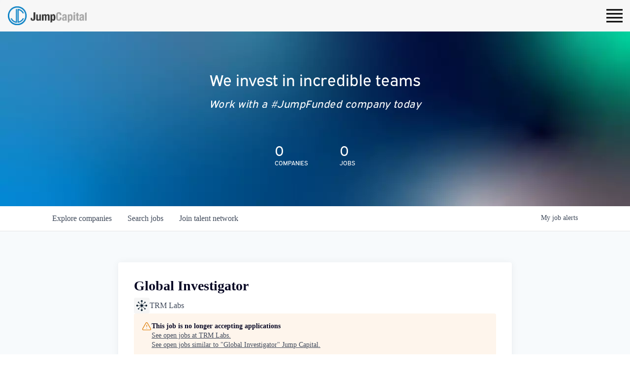

--- FILE ---
content_type: text/html; charset=utf-8
request_url: https://jobs.jumpcap.com/companies/trm-labs/jobs/30828061-global-investigator
body_size: 22731
content:
<!DOCTYPE html><html lang="en"><head><link rel="shortcut icon" href="https://cdn.filestackcontent.com/drdKtCqMQ8ys0Uh7Dw5y" data-next-head=""/><title data-next-head="">Global Investigator @ TRM Labs | Jump Capital Job Board</title><meta name="description" property="og:description" content="Search job openings across the Jump Capital network." data-next-head=""/><meta charSet="utf-8" data-next-head=""/><meta name="viewport" content="initial-scale=1.0, width=device-width" data-next-head=""/><link rel="apple-touch-icon" sizes="180x180" href="https://cdn.filestackcontent.com/drdKtCqMQ8ys0Uh7Dw5y" data-next-head=""/><link rel="icon" type="image/png" sizes="32x32" href="https://cdn.filestackcontent.com/drdKtCqMQ8ys0Uh7Dw5y" data-next-head=""/><link rel="icon" type="image/png" sizes="16x16" href="https://cdn.filestackcontent.com/drdKtCqMQ8ys0Uh7Dw5y" data-next-head=""/><link rel="shortcut icon" href="https://cdn.filestackcontent.com/drdKtCqMQ8ys0Uh7Dw5y" data-next-head=""/><link rel="canonical" href="https://jobs.jumpcap.com/companies/trm-labs/jobs/30828061-global-investigator" data-next-head=""/><meta name="url" property="og:url" content="https://jobs.jumpcap.com" data-next-head=""/><meta name="type" property="og:type" content="website" data-next-head=""/><meta name="title" property="og:title" content="Jump Capital Job Board" data-next-head=""/><meta name="image" property="og:image" content="http://cdn.filepicker.io/api/file/pRO2QvBBTzShqBRsv9Ug" data-next-head=""/><meta name="secure_url" property="og:image:secure_url" content="https://cdn.filepicker.io/api/file/pRO2QvBBTzShqBRsv9Ug" data-next-head=""/><meta name="twitter:card" content="summary_large_image" data-next-head=""/><meta name="twitter:image" content="https://cdn.filepicker.io/api/file/pRO2QvBBTzShqBRsv9Ug" data-next-head=""/><meta name="twitter:title" content="Jump Capital Job Board" data-next-head=""/><meta name="twitter:description" content="Search job openings across the Jump Capital network." data-next-head=""/><meta name="google-site-verification" content="CQNnZQRH0dvJgCqWABp64ULhLI69C53ULhWdJemAW_w" data-next-head=""/><script>!function(){var analytics=window.analytics=window.analytics||[];if(!analytics.initialize)if(analytics.invoked)window.console&&console.error&&console.error("Segment snippet included twice.");else{analytics.invoked=!0;analytics.methods=["trackSubmit","trackClick","trackLink","trackForm","pageview","identify","reset","group","track","ready","alias","debug","page","once","off","on","addSourceMiddleware","addIntegrationMiddleware","setAnonymousId","addDestinationMiddleware"];analytics.factory=function(e){return function(){if(window.analytics.initialized)return window.analytics[e].apply(window.analytics,arguments);var i=Array.prototype.slice.call(arguments);i.unshift(e);analytics.push(i);return analytics}};for(var i=0;i<analytics.methods.length;i++){var key=analytics.methods[i];analytics[key]=analytics.factory(key)}analytics.load=function(key,i){var t=document.createElement("script");t.type="text/javascript";t.async=!0;t.src="https://an.getro.com/analytics.js/v1/" + key + "/analytics.min.js";var n=document.getElementsByTagName("script")[0];n.parentNode.insertBefore(t,n);analytics._loadOptions=i};analytics._writeKey="VKRqdgSBA3lFoZSlbeHbrzqQkLPBcP7W";;analytics.SNIPPET_VERSION="4.16.1";
analytics.load("VKRqdgSBA3lFoZSlbeHbrzqQkLPBcP7W");

}}();</script><link rel="stylesheet" href="https://cdn-customers.getro.com/jumpcap/style.react.css??v=e2e07cf66c16dd27219fe7ec4d3c7b7ec360d381"/><link rel="preload" href="https://cdn.getro.com/assets/_next/static/css/b1414ae24606c043.css" as="style"/><link rel="stylesheet" href="https://cdn.getro.com/assets/_next/static/css/b1414ae24606c043.css" data-n-g=""/><noscript data-n-css=""></noscript><script defer="" nomodule="" src="https://cdn.getro.com/assets/_next/static/chunks/polyfills-42372ed130431b0a.js"></script><script id="jquery" src="https://ajax.googleapis.com/ajax/libs/jquery/3.6.0/jquery.min.js" defer="" data-nscript="beforeInteractive"></script><script src="https://cdn.getro.com/assets/_next/static/chunks/webpack-13401e6578afde49.js" defer=""></script><script src="https://cdn.getro.com/assets/_next/static/chunks/framework-a008f048849dfc11.js" defer=""></script><script src="https://cdn.getro.com/assets/_next/static/chunks/main-93edcb44e00be078.js" defer=""></script><script src="https://cdn.getro.com/assets/_next/static/chunks/pages/_app-dd82092512db1ffb.js" defer=""></script><script src="https://cdn.getro.com/assets/_next/static/chunks/a86620fd-3b4606652f1c2476.js" defer=""></script><script src="https://cdn.getro.com/assets/_next/static/chunks/8230-10f66c758ebbc4eb.js" defer=""></script><script src="https://cdn.getro.com/assets/_next/static/chunks/4000-0acb5a82151cbee6.js" defer=""></script><script src="https://cdn.getro.com/assets/_next/static/chunks/9091-5cd776e8ee5ad3a3.js" defer=""></script><script src="https://cdn.getro.com/assets/_next/static/chunks/1637-b6144af82370602a.js" defer=""></script><script src="https://cdn.getro.com/assets/_next/static/chunks/3676-4975c339fc5bc499.js" defer=""></script><script src="https://cdn.getro.com/assets/_next/static/chunks/9358-87cc633cf780c23e.js" defer=""></script><script src="https://cdn.getro.com/assets/_next/static/chunks/9117-4ed7082d2291e780.js" defer=""></script><script src="https://cdn.getro.com/assets/_next/static/chunks/1446-b10012f4e22f3c87.js" defer=""></script><script src="https://cdn.getro.com/assets/_next/static/chunks/5355-67e54030c56cf19b.js" defer=""></script><script src="https://cdn.getro.com/assets/_next/static/chunks/9582-518ab6ebe5bdae78.js" defer=""></script><script src="https://cdn.getro.com/assets/_next/static/chunks/pages/companies/%5BcompanySlug%5D/jobs/%5BjobSlug%5D-7fd5a32554669886.js" defer=""></script><script src="https://cdn.getro.com/assets/_next/static/Cwoj-17J5VETUFoDRdOaP/_buildManifest.js" defer=""></script><script src="https://cdn.getro.com/assets/_next/static/Cwoj-17J5VETUFoDRdOaP/_ssgManifest.js" defer=""></script><meta name="sentry-trace" content="a14bf4de2a9cab74ddb294ac63fc715c-ffe3cd7831bdaa90-1"/><meta name="baggage" content="sentry-environment=production,sentry-release=32ff11c3a24305e2f3be088bbb89eb39444f75ac,sentry-public_key=99c84790fa184cf49c16c34cd7113f75,sentry-trace_id=a14bf4de2a9cab74ddb294ac63fc715c,sentry-org_id=129958,sentry-transaction=GET%20%2Fcompanies%2F%5BcompanySlug%5D%2Fjobs%2F%5BjobSlug%5D,sentry-sampled=true,sentry-sample_rand=0.0007340393792556466,sentry-sample_rate=0.033"/><style data-styled="" data-styled-version="5.3.11">.gVRrUK{box-sizing:border-box;margin:0;min-width:0;font-family:-apple-system,BlinkMacSystemFont,'Segoe UI','Roboto','Oxygen','Ubuntu','Cantarell','Fira Sans','Droid Sans','Helvetica Neue','sans-serif';font-weight:400;font-style:normal;font-size:16px;color:#3F495A;}/*!sc*/
.fyPcag{box-sizing:border-box;margin:0;min-width:0;background-color:#F7FAFC;min-height:100vh;-webkit-flex-direction:column;-ms-flex-direction:column;flex-direction:column;-webkit-align-items:stretch;-webkit-box-align:stretch;-ms-flex-align:stretch;align-items:stretch;}/*!sc*/
.dKubqp{box-sizing:border-box;margin:0;min-width:0;}/*!sc*/
.elbZCm{box-sizing:border-box;margin:0;min-width:0;width:100%;}/*!sc*/
.dFKghv{box-sizing:border-box;margin:0;min-width:0;box-shadow:0 1px 0 0 #e5e5e5;-webkit-flex-direction:row;-ms-flex-direction:row;flex-direction:row;width:100%;background-color:#ffffff;}/*!sc*/
.byBMUo{box-sizing:border-box;margin:0;min-width:0;max-width:100%;width:100%;margin-left:auto;margin-right:auto;}/*!sc*/
@media screen and (min-width:40em){.byBMUo{width:100%;}}/*!sc*/
@media screen and (min-width:65em){.byBMUo{width:1100px;}}/*!sc*/
.cyRTWj{box-sizing:border-box;margin:0;min-width:0;color:#4900FF;position:relative;-webkit-text-decoration:none;text-decoration:none;-webkit-transition:all ease 0.3s;transition:all ease 0.3s;text-transform:capitalize;-webkit-order:1;-ms-flex-order:1;order:1;padding-left:16px;padding-right:16px;padding-top:16px;padding-bottom:16px;font-size:16px;color:#3F495A;display:-webkit-box;display:-webkit-flex;display:-ms-flexbox;display:flex;-webkit-align-items:baseline;-webkit-box-align:baseline;-ms-flex-align:baseline;align-items:baseline;}/*!sc*/
@media screen and (min-width:40em){.cyRTWj{text-transform:capitalize;}}/*!sc*/
@media screen and (min-width:65em){.cyRTWj{text-transform:unset;}}/*!sc*/
.cyRTWj span{display:none;}/*!sc*/
.cyRTWj::after{content:'';position:absolute;left:0;right:0;bottom:0;height:0.125rem;background-color:#4900FF;opacity:0;-webkit-transition:opacity 0.3s;transition:opacity 0.3s;}/*!sc*/
.cyRTWj:hover{color:#3F495A;}/*!sc*/
.cyRTWj:active{background-color:#F7FAFC;-webkit-transform:scale(.94);-ms-transform:scale(.94);transform:scale(.94);}/*!sc*/
.cyRTWj.active{font-weight:600;color:#090925;}/*!sc*/
.cyRTWj.active::after{opacity:1;}/*!sc*/
@media screen and (min-width:40em){.cyRTWj{padding-left:16px;padding-right:16px;}}/*!sc*/
.ekJmTQ{box-sizing:border-box;margin:0;min-width:0;display:none;}/*!sc*/
@media screen and (min-width:40em){.ekJmTQ{display:none;}}/*!sc*/
@media screen and (min-width:65em){.ekJmTQ{display:inline-block;}}/*!sc*/
.hQFgTu{box-sizing:border-box;margin:0;min-width:0;color:#4900FF;position:relative;-webkit-text-decoration:none;text-decoration:none;-webkit-transition:all ease 0.3s;transition:all ease 0.3s;text-transform:capitalize;-webkit-order:0;-ms-flex-order:0;order:0;padding-left:16px;padding-right:16px;padding-top:16px;padding-bottom:16px;font-size:16px;color:#3F495A;display:-webkit-box;display:-webkit-flex;display:-ms-flexbox;display:flex;-webkit-align-items:baseline;-webkit-box-align:baseline;-ms-flex-align:baseline;align-items:baseline;}/*!sc*/
@media screen and (min-width:40em){.hQFgTu{text-transform:capitalize;}}/*!sc*/
@media screen and (min-width:65em){.hQFgTu{text-transform:unset;}}/*!sc*/
.hQFgTu span{display:none;}/*!sc*/
.hQFgTu::after{content:'';position:absolute;left:0;right:0;bottom:0;height:0.125rem;background-color:#4900FF;opacity:0;-webkit-transition:opacity 0.3s;transition:opacity 0.3s;}/*!sc*/
.hQFgTu:hover{color:#3F495A;}/*!sc*/
.hQFgTu:active{background-color:#F7FAFC;-webkit-transform:scale(.94);-ms-transform:scale(.94);transform:scale(.94);}/*!sc*/
.hQFgTu.active{font-weight:600;color:#090925;}/*!sc*/
.hQFgTu.active::after{opacity:1;}/*!sc*/
@media screen and (min-width:40em){.hQFgTu{padding-left:16px;padding-right:16px;}}/*!sc*/
.kPzaxb{box-sizing:border-box;margin:0;min-width:0;color:#4900FF;position:relative;-webkit-text-decoration:none;text-decoration:none;-webkit-transition:all ease 0.3s;transition:all ease 0.3s;text-transform:unset;-webkit-order:2;-ms-flex-order:2;order:2;padding-left:16px;padding-right:16px;padding-top:16px;padding-bottom:16px;font-size:16px;color:#3F495A;display:-webkit-box;display:-webkit-flex;display:-ms-flexbox;display:flex;-webkit-align-items:center;-webkit-box-align:center;-ms-flex-align:center;align-items:center;}/*!sc*/
.kPzaxb span{display:none;}/*!sc*/
.kPzaxb::after{content:'';position:absolute;left:0;right:0;bottom:0;height:0.125rem;background-color:#4900FF;opacity:0;-webkit-transition:opacity 0.3s;transition:opacity 0.3s;}/*!sc*/
.kPzaxb:hover{color:#3F495A;}/*!sc*/
.kPzaxb:active{background-color:#F7FAFC;-webkit-transform:scale(.94);-ms-transform:scale(.94);transform:scale(.94);}/*!sc*/
.kPzaxb.active{font-weight:600;color:#090925;}/*!sc*/
.kPzaxb.active::after{opacity:1;}/*!sc*/
@media screen and (min-width:40em){.kPzaxb{padding-left:16px;padding-right:16px;}}/*!sc*/
.jQZwAb{box-sizing:border-box;margin:0;min-width:0;display:inline-block;}/*!sc*/
@media screen and (min-width:40em){.jQZwAb{display:inline-block;}}/*!sc*/
@media screen and (min-width:65em){.jQZwAb{display:none;}}/*!sc*/
.ioCEHO{box-sizing:border-box;margin:0;min-width:0;margin-left:auto;margin-right:16px;text-align:left;-webkit-flex-direction:column;-ms-flex-direction:column;flex-direction:column;-webkit-order:9999;-ms-flex-order:9999;order:9999;}/*!sc*/
@media screen and (min-width:40em){.ioCEHO{margin-right:16px;}}/*!sc*/
@media screen and (min-width:65em){.ioCEHO{margin-right:0;}}/*!sc*/
.iJaGyT{box-sizing:border-box;margin:0;min-width:0;position:relative;cursor:pointer;-webkit-transition:all ease 0.3s;transition:all ease 0.3s;border-radius:4px;font-size:16px;font-weight:500;display:-webkit-box;display:-webkit-flex;display:-ms-flexbox;display:flex;-webkit-tap-highlight-color:transparent;-webkit-align-items:center;-webkit-box-align:center;-ms-flex-align:center;align-items:center;font-family:-apple-system,BlinkMacSystemFont,'Segoe UI','Roboto','Oxygen','Ubuntu','Cantarell','Fira Sans','Droid Sans','Helvetica Neue','sans-serif';color:#3F495A;background-color:#FFFFFF;border-style:solid;border-color:#A3B1C2;border-width:1px;border:none;border-color:transparent;width:small;height:small;margin-top:8px;padding:8px 16px;padding-right:0;-webkit-align-self:center;-ms-flex-item-align:center;align-self:center;font-size:14px;}/*!sc*/
.iJaGyT:active{-webkit-transform:scale(.94);-ms-transform:scale(.94);transform:scale(.94);box-shadow:inset 0px 1.875px 1.875px rgba(0,0,0,0.12);}/*!sc*/
.iJaGyT:disabled{color:#A3B1C2;}/*!sc*/
.iJaGyT:hover{background-color:#F7FAFC;}/*!sc*/
.iJaGyT [role="progressbar"] > div > div{border-color:rgba(63,73,90,0.2);border-top-color:#090925;}/*!sc*/
@media screen and (min-width:40em){.iJaGyT{border-color:#A3B1C2;}}/*!sc*/
@media screen and (min-width:40em){.iJaGyT{padding-right:16px;}}/*!sc*/
.jUfIjB{box-sizing:border-box;margin:0;min-width:0;display:none;}/*!sc*/
@media screen and (min-width:40em){.jUfIjB{display:block;}}/*!sc*/
.iqghoL{box-sizing:border-box;margin:0;min-width:0;margin-left:auto !important;margin-right:auto !important;box-sizing:border-box;max-width:100%;position:static;z-index:1;margin-left:auto;margin-right:auto;width:100%;padding-top:0;padding-left:16px;padding-right:16px;padding-bottom:64px;}/*!sc*/
@media screen and (min-width:40em){.iqghoL{width:100%;}}/*!sc*/
@media screen and (min-width:65em){.iqghoL{width:1132px;}}/*!sc*/
.ebGWQq{box-sizing:border-box;margin:0;min-width:0;-webkit-box-pack:justify;-webkit-justify-content:space-between;-ms-flex-pack:justify;justify-content:space-between;margin-bottom:24px;-webkit-flex-direction:column;-ms-flex-direction:column;flex-direction:column;width:100%;}/*!sc*/
@media screen and (min-width:40em){.ebGWQq{-webkit-flex-direction:row;-ms-flex-direction:row;flex-direction:row;}}/*!sc*/
@media screen and (min-width:65em){.ebGWQq{-webkit-flex-direction:row;-ms-flex-direction:row;flex-direction:row;}}/*!sc*/
.dsHaKT{box-sizing:border-box;margin:0;min-width:0;gap:24px;-webkit-flex-direction:column;-ms-flex-direction:column;flex-direction:column;width:100%;}/*!sc*/
.iaKmHE{box-sizing:border-box;margin:0;min-width:0;font-size:28px;margin-bottom:8px;color:#090925;}/*!sc*/
.iKYCNv{box-sizing:border-box;margin:0;min-width:0;-webkit-column-gap:8px;column-gap:8px;cursor:pointer;-webkit-align-items:center;-webkit-box-align:center;-ms-flex-align:center;align-items:center;}/*!sc*/
.iKYCNv color{main:#3F495A;dark:#090925;subtle:#67738B;placeholder:#8797AB;link:#3F495A;link-accent:#4900FF;error:#D90218;}/*!sc*/
.hRzXmX{box-sizing:border-box;margin:0;min-width:0;width:32px;}/*!sc*/
.ijjZxr{box-sizing:border-box;margin:0;min-width:0;margin-bottom:16px;}/*!sc*/
.kGAAEy{box-sizing:border-box;margin:0;min-width:0;-webkit-flex-direction:column;-ms-flex-direction:column;flex-direction:column;gap:8px;}/*!sc*/
.dkjSzf{box-sizing:border-box;margin:0;min-width:0;font-weight:600;font-size:14px;color:#090925;}/*!sc*/
.eRlSKr{box-sizing:border-box;margin:0;min-width:0;color:#3F495A!important;font-weight:500;}/*!sc*/
.lhPfhV{box-sizing:border-box;margin:0;min-width:0;-webkit-column-gap:8px;column-gap:8px;-webkit-box-pack:justify;-webkit-justify-content:space-between;-ms-flex-pack:justify;justify-content:space-between;}/*!sc*/
.hQNFTd{box-sizing:border-box;margin:0;min-width:0;row-gap:8px;-webkit-flex-direction:column;-ms-flex-direction:column;flex-direction:column;}/*!sc*/
.fLzXDu{box-sizing:border-box;margin:0;min-width:0;font-size:14px;color:#67738B;}/*!sc*/
.crBMPy{box-sizing:border-box;margin:0;min-width:0;margin-top:40px;}/*!sc*/
.crBMPy li:not(:last-child){margin-bottom:8px;}/*!sc*/
.crBMPy p,.crBMPy span,.crBMPy div,.crBMPy li,.crBMPy ol,.crBMPy ul{color:#3F495A;font-size:16px!important;line-height:140%!important;margin:0 auto 16px;}/*!sc*/
.crBMPy h1,.crBMPy h2,.crBMPy h3,.crBMPy h4,.crBMPy h5,.crBMPy h6{color:#090925;}/*!sc*/
.crBMPy h4,.crBMPy h5,.crBMPy h6{font-size:16px;margin:0 auto 16px;}/*!sc*/
.crBMPy h1:not(:first-child){font-size:24px;margin:48px auto 16px;}/*!sc*/
.crBMPy h2:not(:first-child){font-size:20px;margin:32px auto 16px;}/*!sc*/
.crBMPy h3:not(:first-child){font-size:18px;margin:24px auto 16px;}/*!sc*/
.crBMPy ul{padding:0 0 0 32px;}/*!sc*/
.crBMPy a{color:#3F495A !important;}/*!sc*/
.iIGtVd{box-sizing:border-box;margin:0;min-width:0;max-width:600px;margin:0 auto;}/*!sc*/
.friAmK{box-sizing:border-box;margin:0;min-width:0;padding-bottom:40px;margin-top:40px;}/*!sc*/
.bOyPTM{box-sizing:border-box;margin:0;min-width:0;gap:40px;margin-top:40px;-webkit-align-items:center;-webkit-box-align:center;-ms-flex-align:center;align-items:center;-webkit-box-pack:justify;-webkit-justify-content:space-between;-ms-flex-pack:justify;justify-content:space-between;-webkit-flex-direction:column;-ms-flex-direction:column;flex-direction:column;}/*!sc*/
@media screen and (min-width:40em){.bOyPTM{-webkit-flex-direction:row;-ms-flex-direction:row;flex-direction:row;}}/*!sc*/
.kkTXM{box-sizing:border-box;margin:0;min-width:0;-webkit-text-decoration-line:underline;text-decoration-line:underline;cursor:pointer;display:block;text-align:center;color:#3F495A !important;font-size:14px;line-height:22px;}/*!sc*/
.fIUOoG{box-sizing:border-box;margin:0;min-width:0;justify-self:flex-end;margin-top:auto;-webkit-flex-direction:row;-ms-flex-direction:row;flex-direction:row;width:100%;background-color:transparent;padding-top:32px;padding-bottom:32px;}/*!sc*/
.Jizzq{box-sizing:border-box;margin:0;min-width:0;width:100%;margin-left:auto;margin-right:auto;-webkit-flex-direction:column;-ms-flex-direction:column;flex-direction:column;text-align:center;}/*!sc*/
@media screen and (min-width:40em){.Jizzq{width:1100px;}}/*!sc*/
.fONCsf{box-sizing:border-box;margin:0;min-width:0;color:#4900FF;-webkit-align-self:center;-ms-flex-item-align:center;align-self:center;margin-bottom:16px;color:#090925;width:120px;}/*!sc*/
.bfORaf{box-sizing:border-box;margin:0;min-width:0;color:currentColor;width:100%;height:auto;}/*!sc*/
.gkPOSa{box-sizing:border-box;margin:0;min-width:0;-webkit-flex-direction:row;-ms-flex-direction:row;flex-direction:row;-webkit-box-pack:center;-webkit-justify-content:center;-ms-flex-pack:center;justify-content:center;-webkit-flex-wrap:wrap;-ms-flex-wrap:wrap;flex-wrap:wrap;}/*!sc*/
.hDtUlk{box-sizing:border-box;margin:0;min-width:0;-webkit-appearance:none;-moz-appearance:none;appearance:none;display:inline-block;text-align:center;line-height:inherit;-webkit-text-decoration:none;text-decoration:none;font-size:inherit;padding-left:16px;padding-right:16px;padding-top:8px;padding-bottom:8px;color:#ffffff;background-color:#4900FF;border:none;border-radius:4px;padding-left:8px;padding-right:8px;font-size:16px;position:relative;z-index:2;cursor:pointer;-webkit-transition:all ease 0.3s;transition:all ease 0.3s;border-radius:4px;font-weight:500;display:-webkit-box;display:-webkit-flex;display:-ms-flexbox;display:flex;-webkit-tap-highlight-color:transparent;-webkit-align-items:center;-webkit-box-align:center;-ms-flex-align:center;align-items:center;font-family:-apple-system,BlinkMacSystemFont,'Segoe UI','Roboto','Oxygen','Ubuntu','Cantarell','Fira Sans','Droid Sans','Helvetica Neue','sans-serif';color:#3F495A;background-color:transparent;border-style:solid;border-color:#A3B1C2;border-width:1px;border:none;-webkit-box-pack:unset;-webkit-justify-content:unset;-ms-flex-pack:unset;justify-content:unset;-webkit-text-decoration:none;text-decoration:none;white-space:nowrap;margin-right:16px;padding:0;color:#67738B;padding-top:4px;padding-bottom:4px;font-size:12px;}/*!sc*/
.hDtUlk:active{-webkit-transform:scale(.94);-ms-transform:scale(.94);transform:scale(.94);box-shadow:inset 0px 1.875px 1.875px rgba(0,0,0,0.12);}/*!sc*/
.hDtUlk:disabled{color:#A3B1C2;}/*!sc*/
.hDtUlk:hover{-webkit-text-decoration:underline;text-decoration:underline;}/*!sc*/
.hDtUlk [role="progressbar"] > div > div{border-color:rgba(63,73,90,0.2);border-top-color:#090925;}/*!sc*/
data-styled.g1[id="sc-aXZVg"]{content:"gVRrUK,fyPcag,dKubqp,elbZCm,dFKghv,byBMUo,cyRTWj,ekJmTQ,hQFgTu,kPzaxb,jQZwAb,ioCEHO,iJaGyT,jUfIjB,iqghoL,ebGWQq,dsHaKT,iaKmHE,iKYCNv,hRzXmX,ijjZxr,kGAAEy,dkjSzf,eRlSKr,lhPfhV,hQNFTd,fLzXDu,crBMPy,iIGtVd,friAmK,bOyPTM,kkTXM,fIUOoG,Jizzq,fONCsf,bfORaf,gkPOSa,hDtUlk,"}/*!sc*/
.fteAEG{display:-webkit-box;display:-webkit-flex;display:-ms-flexbox;display:flex;}/*!sc*/
data-styled.g2[id="sc-gEvEer"]{content:"fteAEG,"}/*!sc*/
.flWBVF{box-sizing:border-box;margin:0;min-width:0;container-type:inline-size;container-name:hero;}/*!sc*/
.iCvFnQ{box-sizing:border-box;margin:0;min-width:0;position:relative;background-size:cover;background-position:center center;text-align:center;padding-top:32px;padding-bottom:32px;color:#ffffff;}/*!sc*/
@media (min-width:480px){.iCvFnQ{padding:calc(10 * 0.5rem) 0;}}/*!sc*/
.iFoJuC{box-sizing:border-box;margin:0;min-width:0;object-fit:cover;width:100%;height:100%;position:absolute;left:0;top:0;}/*!sc*/
.cmDbPT{box-sizing:border-box;margin:0;min-width:0;margin-left:auto !important;margin-right:auto !important;box-sizing:border-box;max-width:100%;position:relative;z-index:3;margin-left:auto;margin-right:auto;width:100%;padding-top:0;padding-left:16px;padding-right:16px;}/*!sc*/
@media screen and (min-width:40em){.cmDbPT{width:100%;}}/*!sc*/
@media screen and (min-width:65em){.cmDbPT{width:1132px;}}/*!sc*/
.bsENgY{box-sizing:border-box;margin:0;min-width:0;max-width:900px;position:relative;text-align:center;font-size:18px;font-weight:500;font-family:inherit;margin-left:auto;margin-right:auto;margin-top:0;margin-bottom:0;color:inherit;}/*!sc*/
@media screen and (min-width:40em){.bsENgY{font-size:32px;}}/*!sc*/
.pKjCT{box-sizing:border-box;margin:0;min-width:0;position:relative;font-weight:300;font-style:italic;color:inherit;font-size:16px;margin-top:16px;margin-left:auto;margin-right:auto;margin-bottom:0;}/*!sc*/
.pKjCT:first-child{margin-top:0;}/*!sc*/
@media screen and (min-width:40em){.pKjCT{font-size:18px;}}/*!sc*/
.gwmNXr{box-sizing:border-box;margin:0;min-width:0;}/*!sc*/
.fmUVIp{box-sizing:border-box;margin:0;min-width:0;-webkit-box-pack:center;-webkit-justify-content:center;-ms-flex-pack:center;justify-content:center;-webkit-align-items:center;-webkit-box-align:center;-ms-flex-align:center;align-items:center;}/*!sc*/
.fmUVIp:not(:first-child){margin-top:32px;}/*!sc*/
@media screen and (min-width:40em){.fmUVIp:not(:first-child){margin-top:64px;}}/*!sc*/
@media screen and (min-width:65em){.fmUVIp:not(:first-child){margin-top:64px;}}/*!sc*/
.HtwpK{box-sizing:border-box;margin:0;min-width:0;max-width:300px;}/*!sc*/
.eOOXFH{box-sizing:border-box;margin:0;min-width:0;-webkit-box-pack:space-around;-webkit-justify-content:space-around;-ms-flex-pack:space-around;justify-content:space-around;margin-top:0;}/*!sc*/
.fbDqWI{box-sizing:border-box;margin:0;min-width:0;padding-right:64px;}/*!sc*/
.izkFvz{box-sizing:border-box;margin:0;min-width:0;-webkit-flex-direction:column;-ms-flex-direction:column;flex-direction:column;text-align:left;padding-right:64px;}/*!sc*/
.jZIqdX{box-sizing:border-box;margin:0;min-width:0;font-size:20px;font-weight:500;}/*!sc*/
@media screen and (min-width:40em){.jZIqdX{font-size:30px;}}/*!sc*/
.erBpup{box-sizing:border-box;margin:0;min-width:0;text-transform:uppercase;font-size:12px;}/*!sc*/
.mcBfM{box-sizing:border-box;margin:0;min-width:0;-webkit-flex-direction:column;-ms-flex-direction:column;flex-direction:column;text-align:left;}/*!sc*/
.eBWkFz{box-sizing:border-box;margin:0;min-width:0;padding:32px;box-shadow:0px 1px 2px 0px rgba(27,36,50,0.04),0px 1px 16px 0px rgba(27,36,50,0.06);border-radius:4px;background-color:#FFFFFF;margin-left:auto;margin-right:auto;width:100%;-webkit-flex-direction:column;-ms-flex-direction:column;flex-direction:column;padding-left:16px;padding-right:16px;margin-top:64px;max-width:800px;margin-left:auto;margin-right:auto;}/*!sc*/
@media screen and (min-width:40em){.eBWkFz{padding-left:32px;padding-right:32px;}}/*!sc*/
.jBogQf{box-sizing:border-box;margin:0;min-width:0;position:relative;width:100%;-webkit-align-items:start;-webkit-box-align:start;-ms-flex-align:start;align-items:start;}/*!sc*/
.ddKpAl{box-sizing:border-box;margin:0;min-width:0;-webkit-flex:1 1;-ms-flex:1 1;flex:1 1;}/*!sc*/
.VWXkL{box-sizing:border-box;margin:0;min-width:0;position:relative;font-weight:500;color:#3F495A;height:100%;width:100%;border-radius:4px;}/*!sc*/
.cVYRew{box-sizing:border-box;margin:0;min-width:0;max-width:100%;height:auto;border-radius:4px;overflow:hidden;object-fit:contain;width:100%;height:100%;}/*!sc*/
.hPknKP{box-sizing:border-box;margin:0;min-width:0;background-color:#FEF5EC;text-align:left;-webkit-align-items:flex-start;-webkit-box-align:flex-start;-ms-flex-align:flex-start;align-items:flex-start;-webkit-flex:0 0 auto;-ms-flex:0 0 auto;flex:0 0 auto;padding:16px;border-radius:4px;line-height:1.4;gap:16px;}/*!sc*/
.jDfdPi{box-sizing:border-box;margin:0;min-width:0;height:20px;width:20px;}/*!sc*/
.kgAlEH{box-sizing:border-box;margin:0;min-width:0;color:#DE7B02;-webkit-align-items:center;-webkit-box-align:center;-ms-flex-align:center;align-items:center;-webkit-flex:0 0 auto;-ms-flex:0 0 auto;flex:0 0 auto;}/*!sc*/
.cYMjnh{box-sizing:border-box;margin:0;min-width:0;font-weight:500;font-size:14px;color:#3F495A;}/*!sc*/
.exMvxQ{box-sizing:border-box;margin:0;min-width:0;-webkit-text-decoration:none;text-decoration:none;color:currentColor;width:100%;height:auto;}/*!sc*/
data-styled.g3[id="sc-eqUAAy"]{content:"flWBVF,iCvFnQ,iFoJuC,cmDbPT,bsENgY,pKjCT,gwmNXr,fmUVIp,HtwpK,eOOXFH,fbDqWI,izkFvz,jZIqdX,erBpup,mcBfM,eBWkFz,jBogQf,ddKpAl,VWXkL,cVYRew,hPknKP,jDfdPi,kgAlEH,cYMjnh,exMvxQ,"}/*!sc*/
.gQycbC{display:-webkit-box;display:-webkit-flex;display:-ms-flexbox;display:flex;}/*!sc*/
data-styled.g4[id="sc-fqkvVR"]{content:"gQycbC,"}/*!sc*/
</style></head><body id="main-wrapper" class="custom-design-jumpcap"><div id="root"></div><div id="__next"><div class="sc-aXZVg gVRrUK"><div class="" style="position:fixed;top:0;left:0;height:2px;background:transparent;z-index:99999999999;width:100%"><div class="" style="height:100%;background:#4900FF;transition:all 500ms ease;width:0%"><div style="box-shadow:0 0 10px #4900FF, 0 0 10px #4900FF;width:5%;opacity:1;position:absolute;height:100%;transition:all 500ms ease;transform:rotate(3deg) translate(0px, -4px);left:-10rem"></div></div></div><div id="wlc-main" class="sc-aXZVg sc-gEvEer fyPcag fteAEG network-container"><div data-testid="custom-header" id="jumpcap-custom-header" class="sc-aXZVg dKubqp jumpcap-custom-part"><div class="cd_wrapper" data-new-gr-c-s-check-loaded="14.996.0" data-gr-ext-installed="" cz-shortcut-listen="true">
  <div id="app">
    <div class="nav" data-nav="">
      <div class="container container--xxlarge container--center wrapper">
        <div class="flex flex--justify flex--middle">
          <div>
            <a href="https://jumpcap.com/" title="Homepage">
              <img class="nav__logo" src="https://cdn-customers.getro.com/jumpcap/images/JumpCap-logo-Black.svg" alt="Jump Capital logo" />
            </a>
          </div>
          <div>
            <button class="nav__btn" data-ref="nav[trigger]">
              <span class="nav__btn-bar"></span>
              <span class="nav__btn-bar"></span>
            </button>
          </div>
          <div class="nav__menu" data-active-class="nav__menu--active" data-ref="nav[list]">
            <button class="nav__btn nav__btn--active" data-ref="nav[trigger]"></button>
            <nav class="nav__inner">
              <ul class="flex flex--stack space space--small">
                <li>
                  <a href="https://jumpcap.com/portfolio" class="nav__item current-link2">Portfolio</a>
                </li>
                <li>
                  <a href="https://jumpcap.com/our-focus" class="nav__item">Our focus</a>
                </li>
                <li>
                  <a href="https://jumpcap.com/how-we-work" class="nav__item current-link4">How we partner</a>
                </li>
                <li>
                  <a href="https://jumpcap.com/team" class="nav__item current-link3">Team</a>
                </li>
                <li>
                  <a href="https://jumpcap.com/insights" class="nav__item">Insights</a>
                </li>
                <li>
                  <a href="https://jumpcap.com/contact" class="nav__item current-link5">Contact us</a>
                </li>
                <li>
                  <a href="#" class="nav__item">Portfolio Careers</a>
                </li>
              </ul>
              <ul class="socials-list socials-list--top flex spread--small" style="flex: 0;">
                <li class="socials-list__item">
                  <a href="https://twitter.com/jumpcapital" class="socials-list__link c-primary" title="twitter" target="_blank">
                    <svg width="23px" height="23px" viewBox="0 0 23 23" version="1.1" xmlns="http://www.w3.org/2000/svg" xmlns:xlink="http://www.w3.org/1999/xlink">
                      <title>Twitter logo</title>
                      <desc>Created with Sketch.</desc>
                      <defs>
                        <polygon id="path-1" points="0 0 23 0 23 23 0 23"></polygon>
                      </defs>
                      <g id="Symbols" stroke="none" stroke-width="1" fill="none" fill-rule="evenodd">
                        <g id="New-Footer-blue" transform="translate(-978.000000, -132.000000)">
                          <g id="Twitter-logo" transform="translate(978.000000, 132.000000)">
                            <mask id="mask-2" fill="white">
                              <use xlink:href="#path-1"></use>
                            </mask>
                            <g id="Clip-2"></g>
                            <path d="M17.21619,8.568765 C17.222055,8.6952075 17.224585,8.82234 17.224585,8.9500475 C17.224585,12.84711 14.2581025,17.3413675 8.8333225,17.3413675 C7.1675475,17.3413675 5.6178075,16.853135 4.3125,16.016625 C4.5433625,16.0438225 4.7780775,16.0575075 5.0160125,16.0575075 C6.397795,16.0575075 7.6694075,15.5861225 8.6789925,14.7950375 C7.3880025,14.7710025 6.2992975,13.918335 5.9238225,12.7466 C6.1034525,12.780985 6.2882575,12.7997875 6.4782375,12.7997875 C6.7473375,12.7997875 7.007985,12.7634475 7.255695,12.6960575 C5.9063425,12.425635 4.8896275,11.2331425 4.8896275,9.80467 C4.8896275,9.7917325 4.8896275,9.77937 4.89026,9.767065 C5.2877,9.98821 5.742295,10.12115 6.225985,10.1360425 C5.4342675,9.60756 4.913605,8.7042925 4.913605,7.68108 C4.913605,7.140925 5.0594825,6.6345225 5.313,6.1987875 C6.7674625,7.9832425 8.9409625,9.1569325 11.392015,9.280155 C11.3414725,9.064185 11.3154825,8.8391875 11.3154825,8.6076925 C11.3154825,6.979465 12.6363725,5.6586325 14.2652325,5.6586325 C15.1133575,5.6586325 15.8798325,6.0172025 16.417975,6.59042 C17.0897475,6.4581125 17.7206375,6.212415 18.2906925,5.8746025 C18.0702375,6.5632225 17.602705,7.140925 16.9938375,7.50605 C17.5903425,7.4346925 18.1590175,7.2764525 18.6875,7.0417375 C18.29259,7.633125 17.7920525,8.1525225 17.21619,8.568765 M20.125,0 L2.875,0 C1.287195,0 0,1.287195 0,2.875 L0,20.125 C0,21.712805 1.287195,23 2.875,23 L20.125,23 C21.712805,23 23,21.712805 23,20.125 L23,2.875 C23,1.287195 21.712805,0 20.125,0" id="Fill-1" fill="#FAFAFA" mask="url(#mask-2)"></path>
                          </g>
                        </g>
                      </g>
                    </svg>
                  </a>
                </li>
                <li class="socials-list__item">
                  <a href="https://www.linkedin.com/company/jump-capital" class="socials-list__link c-primary" title="linkedin" target="_blank">
                    <svg width="23px" height="23px" viewBox="0 0 23 23" version="1.1" xmlns="http://www.w3.org/2000/svg" xmlns:xlink="http://www.w3.org/1999/xlink">
                      <title>LinkedIn logo</title>
                      <desc>Created with Sketch.</desc>
                      <defs>
                        <polygon id="path-1" points="0 0 22.9992333 0 22.9992333 22.9998722 0 22.9998722"></polygon>
                      </defs>
                      <g id="Symbols" stroke="none" stroke-width="1" fill="none" fill-rule="evenodd">
                        <g id="New-Footer-blue" transform="translate(-1013.000000, -132.000000)">
                          <g id="LinkedIn-logo" transform="translate(1013.000000, 132.000000)">
                            <g id="Group-7">
                              <mask id="mask-2" fill="white">
                                <use xlink:href="#path-1"></use>
                              </mask>
                              <g id="Clip-6"></g>
                              <path d="M19.5990667,19.5984278 L16.1880389,19.5984278 L16.1880389,14.26115 C16.1880389,12.9878444 16.1663167,11.3503722 14.4157611,11.3503722 C12.6402889,11.3503722 12.3700389,12.7380389 12.3700389,14.1697889 L12.3700389,19.5984278 L8.96284444,19.5984278 L8.96284444,8.62231667 L12.2326778,8.62231667 L12.2326778,10.1230667 L12.2793167,10.1230667 C12.7342056,9.25992778 13.84715,8.35015 15.5069833,8.35015 C18.9608167,8.35015 19.5990667,10.6226778 19.5990667,13.5788167 L19.5990667,19.5984278 Z M5.11609444,7.12284444 C4.0204,7.12284444 3.13681667,6.23670556 3.13681667,5.14420556 C3.13681667,4.05234444 4.0204,3.16620556 5.11609444,3.16620556 C6.20731667,3.16620556 7.09345556,4.05234444 7.09345556,5.14420556 C7.09345556,6.23670556 6.20731667,7.12284444 5.11609444,7.12284444 L5.11609444,7.12284444 Z M3.40770556,19.5984278 L6.82256667,19.5984278 L6.82256667,8.62231667 L3.40770556,8.62231667 L3.40770556,19.5984278 Z M21.2978722,-0.000127777778 L1.69676111,-0.000127777778 C0.760788889,-0.000127777778 -0.000127777778,0.742261111 -0.000127777778,1.65842778 L-0.000127777778,21.3406778 C-0.000127777778,22.2562056 0.760788889,22.9998722 1.69676111,22.9998722 L21.2978722,22.9998722 C22.2357611,22.9998722 22.9992333,22.2562056 22.9992333,21.3406778 L22.9992333,1.65842778 C22.9992333,0.742261111 22.2357611,-0.000127777778 21.2978722,-0.000127777778 L21.2978722,-0.000127777778 Z" id="Fill-5" fill="#FAFAFA" mask="url(#mask-2)"></path>
                            </g>
                          </g>
                        </g>
                      </g>
                    </svg>
                  </a>
                </li>
              </ul>
            </nav>
            <div class="nav__bg" data-ref="nav[trigger]"></div>
          </div>
        </div>
      </div>
    </div>
  </div>
</div>

</div><div width="1" class="sc-aXZVg elbZCm"><div class="sc-eqUAAy flWBVF job-board-hero"><div data-testid="default-hero" color="white" class="sc-eqUAAy iCvFnQ network-hero"><img alt="hero" sx="[object Object]" loading="lazy" decoding="async" data-nimg="fill" class="sc-eqUAAy iFoJuC" style="position:absolute;height:100%;width:100%;left:0;top:0;right:0;bottom:0;color:transparent" src="https://cdn.getro.com/collections/d78ea97d-76e7-53ef-8771-19dca6cb7198-1719495880"/><div width="1,1,1132px" class="sc-eqUAAy cmDbPT container custom-design-jumpcap" data-testid="container"><h2 class="sc-eqUAAy bsENgY job-tagline" data-testid="tagline" font-size="3,32px" font-weight="medium" font-family="inherit" color="inherit">We invest in incredible teams</h2><div data-testid="subtitle" class="sc-eqUAAy pKjCT subtitle" font-weight="default" font-style="italic" color="inherit" font-size="2,3"><span class="sc-eqUAAy gwmNXr">Work with a #JumpFunded company today</span></div><div class="sc-eqUAAy sc-fqkvVR fmUVIp gQycbC network-intro" data-testid="network-info"><div class="sc-eqUAAy HtwpK info"><div data-testid="number-wrapper" class="sc-eqUAAy sc-fqkvVR eOOXFH gQycbC stats job-number-wrapper"><div class="sc-eqUAAy sc-fqkvVR izkFvz gQycbC sc-eqUAAy fbDqWI job-org-count" data-testid="org-count"><div font-size="4,30px" font-weight="medium" class="sc-eqUAAy jZIqdX number"></div><div font-size="0" class="sc-eqUAAy erBpup text">companies</div></div><div class="sc-eqUAAy sc-fqkvVR mcBfM gQycbC sc-eqUAAy gwmNXr" data-testid="job-count"><div font-size="4,30px" font-weight="medium" class="sc-eqUAAy jZIqdX number"></div><div font-size="0" class="sc-eqUAAy erBpup text">Jobs</div></div></div></div></div></div></div></div><div id="content"><div data-testid="navbar" width="1" class="sc-aXZVg sc-gEvEer dFKghv fteAEG"><div width="1,1,1100px" class="sc-aXZVg sc-gEvEer byBMUo fteAEG"><a href="/jobs" class="sc-aXZVg cyRTWj theme_only " font-size="2" color="text.main" display="flex"><div display="none,none,inline-block" class="sc-aXZVg ekJmTQ">Search </div>jobs</a><a href="/companies" class="sc-aXZVg hQFgTu theme_only " font-size="2" color="text.main" display="flex"><div display="none,none,inline-block" class="sc-aXZVg ekJmTQ">Explore </div>companies</a><a href="/talent-network" class="sc-aXZVg kPzaxb theme_only " font-size="2" color="text.main" display="flex"><div display="none,none,inline-block" class="sc-aXZVg ekJmTQ">Join talent network</div><div display="inline-block,inline-block,none" class="sc-aXZVg jQZwAb">Talent</div></a><div order="9999" class="sc-aXZVg sc-gEvEer ioCEHO fteAEG"><div class="sc-aXZVg sc-gEvEer iJaGyT fteAEG theme_only" data-testid="my-job-alerts-button" font-size="14px">My <span class="sc-aXZVg jUfIjB">job </span>alerts</div></div></div></div><div width="1,1,1132px" data-testid="container" class="sc-aXZVg iqghoL"><script data-testid="job-ldjson" type="application/ld+json" async="">{"@context":"https://schema.org/","@type":"JobPosting","title":"Global Investigator","description":"<div><p>At TRM, we're on a mission to build a safer financial system for billions of people around the world. Our next-generation platform, which combines threat intelligence with machine learning, enables financial institutions and governments to detect cryptocurrency fraud and financial crime at an unprecedented scale.</p></div><p>As a member of the Global Investigations Team, you will conduct ad hoc investigations, time sensitive blockchain analysis for our partners, and develop solutions that allow TRM to scale rapidly and effectively. You will collaborate with an experienced team of blockchain intelligence experts, engineers, and data scientists to deliver cutting-edge support to TRM's clients.</p><p><strong><span>The impact you’ll have here:</span></strong></p><ul> <li>Investigate complex cases involving phishing, blockchain exploits, hacks, terrorism finance, account take overs (ATOs), money laundering, sim swaps, ransomware and other activity associated with illicit use of blockchain technology.</li> <li>Produce insightful reports and deliver them both in writing and in briefings to TRM's customers.</li> <li>Conduct long-term research on key categories of crime on the blockchain, and turn this research into valuable intelligence.</li> <li>Conduct sensitive and complex investigations for TRM partners.</li> <li>Proactively identify, build and manage relationships with industry partners to add new sources of attribution to TRMs pipeline at scale.</li> </ul><p><strong><span>What we’re looking for:</span></strong></p><ul> <li>Practical experience with virtual currencies and blockchain analysis is a plus; excitement to learn about these topics is essential.</li> <li>Experience as an investigator or analyst - either private or public sector; preferably at least 3-5 years combined experience.</li> <li>U.S. Government Security Clearance (preferred but not required).</li> <li>Experience briefing senior leaders within your organization.</li> <li>Experience structuring problems and identifying the most critical issues to prioritize.</li> <li>Exceptional and consistent attention to detail.</li> <li>Ability to communicate complex ideas effectively for technical and non-technical audiences, both verbally and in writing.</li> <li>Comfort operating in a fast-paced environment where priorities can change quickly.</li> <li>Ability to work collaboratively in a cross-functional team and with people at all levels in an organization.</li> <li>Commitment to supporting teammates and helping them accomplish their missions.</li> </ul><p><strong>Please note; this role is NOT remote (at least 50% onsite requirement)</strong></p><p> </p><div> <p><strong>The TRM way</strong></p> <ul> <li>We define high-impact targets through customer centricity, prioritization, and adaptability.</li> <li>We execute efficiently to achieve our goals through good judgment, velocity, and humility.</li> <li>We elevate our team’s performance through integrity, apprenticeship, and positivity.</li> </ul> <p><strong>Why TRM Labs</strong></p> <ul> <li>Join a mission-driven company that's building a safer financial system for billions of people.</li> <li>Do meaningful work alongside a bright and humble team.</li> <li>Develop world-class products that are trusted by leading institutions and agencies.</li> <li>Tackle novel challenges in blockchain, data science, and threat intelligence.</li> <li>We've raised $150M from JPMorgan Chase, Visa, PayPal, Tiger Global, Bessemer, among others.</li> <li>Enjoy a remote-first workplace with hubs in San Francisco, Washington, DC, and London.</li> </ul> <p><strong>Employee Benefits</strong></p> <ul> <li>Remote-first work environment, with optional in-person offices</li> <li>Regular team off-sites and retreats</li> <li>Competitive salaries and stock options</li> <li>Premium health, dental, and vision insurance</li> <li>FSA, HSA ,and 401K programs</li> <li>Life &amp; disability coverage</li> <li>Generous paid time for vacation, volunteering, sick leave, and parental leave</li> <li>Fitness, co-working, and home office reimbursements</li> <li>Fertility, professional coaching, and mental health resources</li> </ul> <p>We encourage you to reach out even if your experience doesn't precisely match the job description. Do not worry about picking exactly the right job; we can always explore other options after starting the conversation. Your passion and interests will set you apart, especially if your background or career is unconventional. Join us!</p> </div>","datePosted":"2023-10-18T11:25:09.617Z","validThrough":"2023-12-11","employmentType":[],"hiringOrganization":{"@type":"Organization","name":"TRM Labs","description":"TRM Labs is a blockchain intelligence company that helps financial institutions, crypto businesses, and government agencies detect and investigate crypto-related financial crime and fraud. Every day, we tackle challenges in data engineering, data science, and threat intelligence to advance our mission to build a safer financial system for billions of people.\n\nAttention job applicants: Recently, it has come to our attention that certain individuals are masquerading as members of TRM's recruitment and human resources team online. We will never request your personal information outside of the standard recruitment process. Every job offer at TRM is extended only after a formal interview process, and we will not require candidates to fulfill any financial obligations as part of the hiring process. If you believe you have been targeted with a fraudulent job offer or encountered any suspicious activity, please send us an email with “Recruitment Fraud” in the subject line to recruiting-fraud@trmlabs.com.","numberOfEmployees":293,"address":[{"address":{"@type":"PostalAddress","addressLocality":"San Francisco, CA, USA"}}],"sameAs":"https://trmlabs.com","url":"https://trmlabs.com","logo":"https://cdn.getro.com/companies/4f2c954c-b6d3-4d13-a0bb-6ad30768625e-1762220536","keywords":"Information Technology"},"jobLocation":{"@type":"Place","address":{"@type":"PostalAddress","addressLocality":"Washington, DC, USA"}},"baseSalary":{"@type":"MonetaryAmount","currency":null,"value":{"@type":"QuantitativeValue","minValue":null,"maxValue":null,"unitText":"PERIOD_NOT_DEFINED"}}}</script><div width="100%" data-testid="edit-box" class="sc-eqUAAy eBWkFz"><div data-testid="content" width="1" class="sc-eqUAAy sc-fqkvVR jBogQf gQycbC"><div class="sc-eqUAAy ddKpAl"><div width="100%" class="sc-aXZVg sc-gEvEer ebGWQq fteAEG"><div width="100%" class="sc-aXZVg sc-gEvEer dsHaKT fteAEG"><div width="100%" class="sc-aXZVg elbZCm"><h2 font-size="28px" color="text.dark" class="sc-aXZVg iaKmHE">Global Investigator</h2><div color="text" class="sc-aXZVg sc-gEvEer iKYCNv fteAEG"><div width="32" class="sc-aXZVg hRzXmX"><div data-testid="profile-picture" class="sc-eqUAAy sc-fqkvVR VWXkL gQycbC"><img data-testid="image" src="https://cdn.getro.com/companies/4f2c954c-b6d3-4d13-a0bb-6ad30768625e-1762220536" alt="TRM Labs" class="sc-eqUAAy cVYRew"/></div></div><p class="sc-aXZVg dKubqp">TRM Labs</p></div></div><div class="sc-aXZVg ijjZxr"><div class="sc-eqUAAy sc-fqkvVR hPknKP gQycbC"><div color="warning" class="sc-eqUAAy sc-fqkvVR kgAlEH gQycbC"><svg xmlns="http://www.w3.org/2000/svg" width="20px" height="20px" viewBox="0 0 24 24" fill="none" stroke="currentColor" stroke-width="1.5" stroke-linecap="round" stroke-linejoin="round" class="sc-eqUAAy jDfdPi sc-eqUAAy jDfdPi" aria-hidden="true" data-testid="icon-warning"><path d="m21.73 18-8-14a2 2 0 0 0-3.48 0l-8 14A2 2 0 0 0 4 21h16a2 2 0 0 0 1.73-3Z"></path><line x1="12" x2="12" y1="9" y2="13"></line><line x1="12" x2="12.01" y1="17" y2="17"></line></svg></div><div color="text.main" class="sc-eqUAAy cYMjnh"><div class="sc-aXZVg sc-gEvEer kGAAEy fteAEG"><P font-weight="600" font-size="14px" color="text.dark" class="sc-aXZVg dkjSzf">This job is no longer accepting applications</P><a href="/companies/trm-labs#content" class="sc-aXZVg eRlSKr">See open jobs at <!-- -->TRM Labs<!-- -->.</a><a href="/jobs?q=Global%20Investigator" class="sc-aXZVg eRlSKr">See open jobs similar to &quot;<!-- -->Global Investigator<!-- -->&quot; <!-- -->Jump Capital<!-- -->.</a></div></div></div></div><div class="sc-aXZVg sc-gEvEer lhPfhV fteAEG"><div class="sc-aXZVg sc-gEvEer hQNFTd fteAEG"><div class="sc-aXZVg dKubqp"> <!-- --> </div><div class="sc-aXZVg dKubqp">Washington, DC, USA</div><div font-size="14px" color="text.subtle" class="sc-aXZVg fLzXDu">Posted<!-- --> <!-- -->6+ months ago</div></div></div></div></div><div class="sc-aXZVg crBMPy"><div data-testid="careerPage"><div><p>At TRM, we're on a mission to build a safer financial system for billions of people around the world. Our next-generation platform, which combines threat intelligence with machine learning, enables financial institutions and governments to detect cryptocurrency fraud and financial crime at an unprecedented scale.</p></div><p>As a member of the Global Investigations Team, you will conduct ad hoc investigations, time sensitive blockchain analysis for our partners, and develop solutions that allow TRM to scale rapidly and effectively. You will collaborate with an experienced team of blockchain intelligence experts, engineers, and data scientists to deliver cutting-edge support to TRM's clients.</p><p><strong><span>The impact you’ll have here:</span></strong></p><ul> <li>Investigate complex cases involving phishing, blockchain exploits, hacks, terrorism finance, account take overs (ATOs), money laundering, sim swaps, ransomware and other activity associated with illicit use of blockchain technology.</li> <li>Produce insightful reports and deliver them both in writing and in briefings to TRM's customers.</li> <li>Conduct long-term research on key categories of crime on the blockchain, and turn this research into valuable intelligence.</li> <li>Conduct sensitive and complex investigations for TRM partners.</li> <li>Proactively identify, build and manage relationships with industry partners to add new sources of attribution to TRMs pipeline at scale.</li> </ul><p><strong><span>What we’re looking for:</span></strong></p><ul> <li>Practical experience with virtual currencies and blockchain analysis is a plus; excitement to learn about these topics is essential.</li> <li>Experience as an investigator or analyst - either private or public sector; preferably at least 3-5 years combined experience.</li> <li>U.S. Government Security Clearance (preferred but not required).</li> <li>Experience briefing senior leaders within your organization.</li> <li>Experience structuring problems and identifying the most critical issues to prioritize.</li> <li>Exceptional and consistent attention to detail.</li> <li>Ability to communicate complex ideas effectively for technical and non-technical audiences, both verbally and in writing.</li> <li>Comfort operating in a fast-paced environment where priorities can change quickly.</li> <li>Ability to work collaboratively in a cross-functional team and with people at all levels in an organization.</li> <li>Commitment to supporting teammates and helping them accomplish their missions.</li> </ul><p><strong>Please note; this role is NOT remote (at least 50% onsite requirement)</strong></p><p> </p><div> <p><strong>The TRM way</strong></p> <ul> <li>We define high-impact targets through customer centricity, prioritization, and adaptability.</li> <li>We execute efficiently to achieve our goals through good judgment, velocity, and humility.</li> <li>We elevate our team’s performance through integrity, apprenticeship, and positivity.</li> </ul> <p><strong>Why TRM Labs</strong></p> <ul> <li>Join a mission-driven company that's building a safer financial system for billions of people.</li> <li>Do meaningful work alongside a bright and humble team.</li> <li>Develop world-class products that are trusted by leading institutions and agencies.</li> <li>Tackle novel challenges in blockchain, data science, and threat intelligence.</li> <li>We've raised $150M from JPMorgan Chase, Visa, PayPal, Tiger Global, Bessemer, among others.</li> <li>Enjoy a remote-first workplace with hubs in San Francisco, Washington, DC, and London.</li> </ul> <p><strong>Employee Benefits</strong></p> <ul> <li>Remote-first work environment, with optional in-person offices</li> <li>Regular team off-sites and retreats</li> <li>Competitive salaries and stock options</li> <li>Premium health, dental, and vision insurance</li> <li>FSA, HSA ,and 401K programs</li> <li>Life &amp; disability coverage</li> <li>Generous paid time for vacation, volunteering, sick leave, and parental leave</li> <li>Fitness, co-working, and home office reimbursements</li> <li>Fertility, professional coaching, and mental health resources</li> </ul> <p>We encourage you to reach out even if your experience doesn't precisely match the job description. Do not worry about picking exactly the right job; we can always explore other options after starting the conversation. Your passion and interests will set you apart, especially if your background or career is unconventional. Join us!</p> </div></div></div><div class="sc-aXZVg iIGtVd"><div class="sc-aXZVg friAmK"><div class="sc-eqUAAy sc-fqkvVR hPknKP gQycbC"><div color="warning" class="sc-eqUAAy sc-fqkvVR kgAlEH gQycbC"><svg xmlns="http://www.w3.org/2000/svg" width="20px" height="20px" viewBox="0 0 24 24" fill="none" stroke="currentColor" stroke-width="1.5" stroke-linecap="round" stroke-linejoin="round" class="sc-eqUAAy jDfdPi sc-eqUAAy jDfdPi" aria-hidden="true" data-testid="icon-warning"><path d="m21.73 18-8-14a2 2 0 0 0-3.48 0l-8 14A2 2 0 0 0 4 21h16a2 2 0 0 0 1.73-3Z"></path><line x1="12" x2="12" y1="9" y2="13"></line><line x1="12" x2="12.01" y1="17" y2="17"></line></svg></div><div color="text.main" class="sc-eqUAAy cYMjnh"><div class="sc-aXZVg sc-gEvEer kGAAEy fteAEG"><P font-weight="600" font-size="14px" color="text.dark" class="sc-aXZVg dkjSzf">This job is no longer accepting applications</P><a href="/companies/trm-labs#content" class="sc-aXZVg eRlSKr">See open jobs at <!-- -->TRM Labs<!-- -->.</a><a href="/jobs?q=Global%20Investigator" class="sc-aXZVg eRlSKr">See open jobs similar to &quot;<!-- -->Global Investigator<!-- -->&quot; <!-- -->Jump Capital<!-- -->.</a></div></div></div></div><div class="sc-aXZVg sc-gEvEer bOyPTM fteAEG"><a color="#3F495A !important" font-size="14px" href="/companies/trm-labs#content" class="sc-aXZVg kkTXM">See more open positions at <!-- -->TRM Labs</a></div></div></div></div></div><div data-rht-toaster="" style="position:fixed;z-index:9999;top:16px;left:16px;right:16px;bottom:16px;pointer-events:none"></div></div></div></div><div class="sc-aXZVg sc-gEvEer fIUOoG fteAEG powered-by-footer" data-testid="site-footer" width="1"><div width="1,1100px" class="sc-aXZVg sc-gEvEer Jizzq fteAEG"><a class="sc-aXZVg fONCsf theme_only" href="https://www.getro.com/getro-jobs" target="_blank" data-testid="footer-getro-logo" color="text.dark" width="120px" aria-label="Powered by Getro.com"><div color="currentColor" width="100%" height="auto" class="sc-eqUAAy exMvxQ sc-aXZVg bfORaf"><svg fill="currentColor" viewBox="0 0 196 59" xmlns="http://www.w3.org/2000/svg" style="display:block"><path class="Logo__powered-by" fill="#7C899C" d="M.6 12h1.296V7.568h2.72c1.968 0 3.424-1.392 3.424-3.408C8.04 2.128 6.648.8 4.616.8H.6V12zm1.296-5.584V1.952h2.608c1.344 0 2.208.928 2.208 2.208 0 1.296-.864 2.256-2.208 2.256H1.896zM13.511 12.208c2.496 0 4.352-1.872 4.352-4.368 0-2.496-1.824-4.368-4.336-4.368-2.48 0-4.352 1.856-4.352 4.368 0 2.528 1.84 4.368 4.336 4.368zm0-1.152c-1.776 0-3.04-1.344-3.04-3.216 0-1.824 1.248-3.216 3.04-3.216S16.567 6 16.567 7.84c0 1.856-1.264 3.216-3.056 3.216zM21.494 12h1.632l2.144-6.752h.096L27.494 12h1.632l2.608-8.32h-1.376l-2.032 6.88h-.096l-2.192-6.88h-1.44l-2.208 6.88h-.096l-2.016-6.88h-1.376L21.494 12zM36.866 12.208c1.952 0 3.408-1.104 3.872-2.656h-1.312c-.384.976-1.44 1.504-2.544 1.504-1.712 0-2.784-1.104-2.848-2.768h6.784v-.56c0-2.4-1.504-4.256-4.032-4.256-2.272 0-4.08 1.712-4.08 4.368 0 2.496 1.616 4.368 4.16 4.368zm-2.8-5.04c.128-1.536 1.328-2.544 2.72-2.544 1.408 0 2.576.88 2.688 2.544h-5.408zM43.065 12h1.264V7.712c0-1.584.848-2.768 2.368-2.768h.688V3.68h-.704c-1.216 0-2.032.848-2.272 1.552h-.096V3.68h-1.248V12zM52.679 12.208c1.952 0 3.408-1.104 3.872-2.656h-1.312c-.384.976-1.44 1.504-2.544 1.504-1.712 0-2.784-1.104-2.848-2.768h6.784v-.56c0-2.4-1.504-4.256-4.032-4.256-2.272 0-4.08 1.712-4.08 4.368 0 2.496 1.616 4.368 4.16 4.368zm-2.8-5.04c.128-1.536 1.328-2.544 2.72-2.544 1.408 0 2.576.88 2.688 2.544h-5.408zM62.382 12.208a3.405 3.405 0 002.88-1.52h.096V12h1.215V0H65.31v5.024h-.097c-.255-.432-1.183-1.552-2.927-1.552-2.352 0-4.049 1.824-4.049 4.384 0 2.544 1.697 4.352 4.145 4.352zm.08-1.136c-1.745 0-2.929-1.264-2.929-3.216 0-1.888 1.184-3.232 2.896-3.232 1.648 0 2.928 1.184 2.928 3.232 0 1.744-1.088 3.216-2.895 3.216zM77.976 12.208c2.448 0 4.144-1.808 4.144-4.352 0-2.56-1.696-4.384-4.048-4.384-1.744 0-2.672 1.12-2.928 1.552h-.096V0h-1.264v12H75v-1.312h.096a3.405 3.405 0 002.88 1.52zm-.08-1.136C76.088 11.072 75 9.6 75 7.856c0-2.048 1.28-3.232 2.928-3.232 1.712 0 2.896 1.344 2.896 3.232 0 1.952-1.184 3.216-2.928 3.216zM83.984 15.68h.864c1.36 0 2.016-.64 2.448-1.776L91.263 3.68H89.84l-2.591 7.04h-.097l-2.575-7.04h-1.408l3.375 8.768-.384 1.008c-.272.72-.736 1.072-1.552 1.072h-.623v1.152z"></path><g class="Logo__main" fill-rule="evenodd" transform="translate(0 24)"><path d="M71.908 17.008C71.908 7.354 78.583 0 88.218 0c8.135 0 13.837 5.248 15.34 12.04h-7.737c-1.015-2.81-3.756-4.92-7.602-4.92-5.48 0-9.062 4.265-9.062 9.886 0 5.763 3.58 10.073 9.062 10.073 4.375 0 7.558-2.483 8.134-5.481h-8.444v-6.091h16.223c.397 11.526-6.144 18.506-15.913 18.506-9.68.002-16.311-7.306-16.311-17.005zM107.048 21.177c0-7.73 4.861-13.119 11.978-13.119 7.692 0 11.715 5.997 11.715 12.886v2.107h-17.196c.222 3.139 2.387 5.388 5.615 5.388 2.696 0 4.509-1.406 5.171-2.952h6.188c-1.06 5.2-5.305 8.526-11.625 8.526-6.763.002-11.846-5.386-11.846-12.836zm17.328-2.951c-.265-2.623-2.298-4.638-5.35-4.638a5.367 5.367 0 00-5.348 4.638h10.698zM136.528 24.833V14.337h-3.757V8.714h2.21c1.238 0 1.901-.89 1.901-2.202V1.967h6.498v6.7h6.101v5.669h-6.101v10.12c0 1.827.973 2.953 3.006 2.953h3.005v5.996h-4.729c-5.084 0-8.134-3.139-8.134-8.572zM154.119 8.668h6.454v3.749h.354c.795-1.827 2.873-3.936 6.011-3.936h2.255v6.84h-2.697c-3.359 0-5.525 2.577-5.525 6.84v11.244h-6.852V8.668zM169.942 21.037c0-7.31 5.039-12.979 12.598-12.979 7.47 0 12.554 5.669 12.554 12.979 0 7.308-5.084 12.978-12.598 12.978-7.47 0-12.554-5.67-12.554-12.978zm18.212 0c0-3.749-2.387-6.42-5.658-6.42-3.227 0-5.614 2.671-5.614 6.42 0 3.794 2.387 6.419 5.614 6.419 3.271 0 5.658-2.67 5.658-6.42zM8.573 33.37L.548 22.383a2.91 2.91 0 010-3.399L8.573 7.997h8.57l-8.179 11.2c-.597.818-.597 2.155 0 2.973l8.18 11.2H8.573zM27.774 33.37L35.8 22.383c.73-1 .73-2.399 0-3.4L27.774 7.998h-8.571l8.18 11.199c.597.817.597 2.155 0 2.972l-8.18 11.2h8.571v.002z"></path><path d="M41.235 33.37l8.024-10.987c.73-1 .73-2.399 0-3.4L41.235 7.998h-8.572l8.18 11.199c.597.817.597 2.155 0 2.972l-8.18 11.2h8.572v.002z" opacity=".66"></path><path d="M54.695 33.37l8.024-10.987c.73-1 .73-2.399 0-3.4L54.695 7.998h-8.571l8.18 11.199c.597.817.597 2.155 0 2.972l-8.18 11.2h8.571v.002z" opacity=".33"></path></g></svg></div></a><div class="sc-aXZVg sc-gEvEer gkPOSa fteAEG"><a class="sc-aXZVg hDtUlk theme_only" font-size="0" href="/privacy-policy#content">Privacy policy</a><a class="sc-aXZVg hDtUlk theme_only" font-size="0" href="/cookie-policy#content">Cookie policy</a></div></div></div><div data-testid="custom-footer" id="jumpcap-custom-footer" class="sc-aXZVg dKubqp jumpcap-custom-part"><div class="cd_wrapper" data-new-gr-c-s-check-loaded="14.996.0" data-gr-ext-installed="" cz-shortcut-listen="true">
    <div id="app">
        <footer class="footer">
            <div class="container container--large container--center wrapper">
                <div class="flex">
                    <div class="flex__column">
                        <div class="flex flex--justify">
                            <div class="flex__column flex__column--12 flex__column--6@medium">
                                <ul class="footer__menu flex flex--column">
                                    <li class="flex__column flex__column--6 flex__column--4@medium c-black">
                                        <a href="https://jumpcap.com/portfolio" class="footer__menu-link">Portfolio</a>
                                    </li>
                                    <li class="flex__column flex__column--6 flex__column--4@medium c-black">
                                        <a href="https://jumpcap.com/our-focus" class="footer__menu-link">Our focus</a>
                                    </li>
                                    <li class="flex__column flex__column--6 flex__column--4@medium c-black">
                                        <a href="https://jumpcap.com/how-we-work" class="footer__menu-link">How we partner</a>
                                    </li>
                                    <li class="flex__column flex__column--6 flex__column--4@medium c-black">
                                        <a href="https://jumpcap.com/team" class="footer__menu-link">Team</a>
                                    </li>
                                    <li class="flex__column flex__column--6 flex__column--4@medium c-black">
                                        <a href="https://jumpcap.com/blog" class="footer__menu-link">Blog</a>
                                    </li>
                                    <li class="flex__column flex__column--6 flex__column--4@medium c-black">
                                        <a href="https://jumpcap.com/contact" class="footer__menu-link">Contact us</a>
                                    </li>
                                    <li class="flex__column flex__column--6 flex__column--4@medium c-black">
                                        <a href="https://jumpcap.com/privacy" class="footer__menu-link">Privacy Policy</a>
                                    </li>
                                </ul>
                            </div>

                            <div class="flex__column flex__column--12 flex__column--3@medium">
                                <div class="space space--xsmall">
                                    <img src="https://cdn-customers.getro.com/jumpcap/images/whiteLogo.svg" alt="Jump Capital logo" class="footer__logo" />

                                    <ul class="socials-list flex spread--xsmall">
                                        <li class="socials-list__item">
                                            <a href="https://twitter.com/jumpcapital" class="socials-list__link c-white" title="twitter" target="_blank">
                                                <svg width="23px" height="23px" viewBox="0 0 23 23" version="1.1" xmlns="http://www.w3.org/2000/svg" xmlns:xlink="http://www.w3.org/1999/xlink">
                                                    <title>Twitter logo</title>
                                                    <desc>Created with Sketch.</desc>
                                                    <defs>
                                                        <polygon id="path-1" points="0 0 23 0 23 23 0 23"></polygon>
                                                    </defs>
                                                    <g id="Symbols" stroke="none" stroke-width="1" fill="none" fill-rule="evenodd">
                                                        <g id="New-Footer-blue" transform="translate(-978.000000, -132.000000)">
                                                            <g id="Twitter-logo" transform="translate(978.000000, 132.000000)">
                                                                <mask id="mask-2" fill="white">
                                                                    <use xlink:href="#path-1"></use>
                                                                </mask>
                                                                <g id="Clip-2"></g>
                                                                <path d="M17.21619,8.568765 C17.222055,8.6952075 17.224585,8.82234 17.224585,8.9500475 C17.224585,12.84711 14.2581025,17.3413675 8.8333225,17.3413675 C7.1675475,17.3413675 5.6178075,16.853135 4.3125,16.016625 C4.5433625,16.0438225 4.7780775,16.0575075 5.0160125,16.0575075 C6.397795,16.0575075 7.6694075,15.5861225 8.6789925,14.7950375 C7.3880025,14.7710025 6.2992975,13.918335 5.9238225,12.7466 C6.1034525,12.780985 6.2882575,12.7997875 6.4782375,12.7997875 C6.7473375,12.7997875 7.007985,12.7634475 7.255695,12.6960575 C5.9063425,12.425635 4.8896275,11.2331425 4.8896275,9.80467 C4.8896275,9.7917325 4.8896275,9.77937 4.89026,9.767065 C5.2877,9.98821 5.742295,10.12115 6.225985,10.1360425 C5.4342675,9.60756 4.913605,8.7042925 4.913605,7.68108 C4.913605,7.140925 5.0594825,6.6345225 5.313,6.1987875 C6.7674625,7.9832425 8.9409625,9.1569325 11.392015,9.280155 C11.3414725,9.064185 11.3154825,8.8391875 11.3154825,8.6076925 C11.3154825,6.979465 12.6363725,5.6586325 14.2652325,5.6586325 C15.1133575,5.6586325 15.8798325,6.0172025 16.417975,6.59042 C17.0897475,6.4581125 17.7206375,6.212415 18.2906925,5.8746025 C18.0702375,6.5632225 17.602705,7.140925 16.9938375,7.50605 C17.5903425,7.4346925 18.1590175,7.2764525 18.6875,7.0417375 C18.29259,7.633125 17.7920525,8.1525225 17.21619,8.568765 M20.125,0 L2.875,0 C1.287195,0 0,1.287195 0,2.875 L0,20.125 C0,21.712805 1.287195,23 2.875,23 L20.125,23 C21.712805,23 23,21.712805 23,20.125 L23,2.875 C23,1.287195 21.712805,0 20.125,0" id="Fill-1" fill="#FAFAFA" mask="url(#mask-2)"></path>
                                                            </g>
                                                        </g>
                                                    </g>
                                                </svg>
                                            </a>
                                        </li>
                                        <li class="socials-list__item">
                                            <a href="https://www.linkedin.com/company/jump-capital" class="socials-list__link c-white" title="linkedin" target="_blank">
                                                <svg width="23px" height="23px" viewBox="0 0 23 23" version="1.1" xmlns="http://www.w3.org/2000/svg" xmlns:xlink="http://www.w3.org/1999/xlink">
                                                    <title>LinkedIn logo</title>
                                                    <desc>Created with Sketch.</desc>
                                                    <defs>
                                                        <polygon id="path-1" points="0 0 22.9992333 0 22.9992333 22.9998722 0 22.9998722"></polygon>
                                                    </defs>
                                                    <g id="Symbols" stroke="none" stroke-width="1" fill="none" fill-rule="evenodd">
                                                        <g id="New-Footer-blue" transform="translate(-1013.000000, -132.000000)">
                                                            <g id="LinkedIn-logo" transform="translate(1013.000000, 132.000000)">
                                                                <g id="Group-7">
                                                                    <mask id="mask-2" fill="white">
                                                                        <use xlink:href="#path-1"></use>
                                                                    </mask>
                                                                    <g id="Clip-6"></g>
                                                                    <path d="M19.5990667,19.5984278 L16.1880389,19.5984278 L16.1880389,14.26115 C16.1880389,12.9878444 16.1663167,11.3503722 14.4157611,11.3503722 C12.6402889,11.3503722 12.3700389,12.7380389 12.3700389,14.1697889 L12.3700389,19.5984278 L8.96284444,19.5984278 L8.96284444,8.62231667 L12.2326778,8.62231667 L12.2326778,10.1230667 L12.2793167,10.1230667 C12.7342056,9.25992778 13.84715,8.35015 15.5069833,8.35015 C18.9608167,8.35015 19.5990667,10.6226778 19.5990667,13.5788167 L19.5990667,19.5984278 Z M5.11609444,7.12284444 C4.0204,7.12284444 3.13681667,6.23670556 3.13681667,5.14420556 C3.13681667,4.05234444 4.0204,3.16620556 5.11609444,3.16620556 C6.20731667,3.16620556 7.09345556,4.05234444 7.09345556,5.14420556 C7.09345556,6.23670556 6.20731667,7.12284444 5.11609444,7.12284444 L5.11609444,7.12284444 Z M3.40770556,19.5984278 L6.82256667,19.5984278 L6.82256667,8.62231667 L3.40770556,8.62231667 L3.40770556,19.5984278 Z M21.2978722,-0.000127777778 L1.69676111,-0.000127777778 C0.760788889,-0.000127777778 -0.000127777778,0.742261111 -0.000127777778,1.65842778 L-0.000127777778,21.3406778 C-0.000127777778,22.2562056 0.760788889,22.9998722 1.69676111,22.9998722 L21.2978722,22.9998722 C22.2357611,22.9998722 22.9992333,22.2562056 22.9992333,21.3406778 L22.9992333,1.65842778 C22.9992333,0.742261111 22.2357611,-0.000127777778 21.2978722,-0.000127777778 L21.2978722,-0.000127777778 Z" id="Fill-5" fill="#FAFAFA" mask="url(#mask-2)"></path>
                                                                </g>
                                                            </g>
                                                        </g>
                                                    </g>
                                                </svg>
                                            </a>
                                        </li>
                                    </ul>

                                    <p class="footer__disclaimer">Copyright 2023 Jump Capital</p>
                                </div>
                            </div>
                        </div>
                    </div>
                </div>
            </div>
        </footer>
    </div>
</div>
</div></div></div></div><script id="__NEXT_DATA__" type="application/json">{"props":{"pageProps":{"network":{"id":"951","description":"Jump Capital is an expansion stage venture firm with operating DNA at its core. We offer unparalleled institutional resources through Jump's ecosystem...","domain":"jumpcap.com","employerOnboardingSuccessText":"","features":["job_board","sort_organizations_active_jobs","advanced_design"],"heroColorMask":"","label":"jumpcap","legal":{"link":null,"name":"","email":"","address":"","ccpaCompliant":false,"ccpaPolicyUrl":"","dataPrivacyRegulatoryBody":"","dataPrivacyRegulatoryNumber":""},"logoUrl":"https://cdn.getro.com/companies/d78ea97d-76e7-53ef-8771-19dca6cb7198-1720636296","mainImageUrl":"https://cdn.getro.com/collections/d78ea97d-76e7-53ef-8771-19dca6cb7198-1719495880","metaFaviconUrl":"https://cdn.filestackcontent.com/drdKtCqMQ8ys0Uh7Dw5y","metaTitle":"","metaDescription":"","metaTwitterUsername":"","metaImageUrl":"https://cdn.filepicker.io/api/file/pRO2QvBBTzShqBRsv9Ug","name":"Jump Capital","tabsOrder":"companies, jobs, talent_network","tagline":"We invest in incredible teams","slug":"jump-capital","subtitle":"Work with a #JumpFunded company today","url":"jobs.jumpcap.com","tnSettings":{"tnCtaTitleText":"Create a profile to get alerted when relevant jobs to you are posted by our network.","tnCtaButtonText":"Join","tnCtaDescriptionText":null,"tnV2TabIntroductionTitle":null,"tnV2TabIntroductionText":null,"tnV2SuccessMessageTitle":null,"tnV2SuccessMessageText":null,"tnTabIntroductionText":"As our companies grow, they look to us to help them find the best talent.\n\nSignal that you'd be interested in working with a Jump Capital LLC company to help us put the right opportunities at great companies on your radar. \n\nThe choice to pursue a new career move is in your hands.","tnSignUpWelcomeText":"#### Welcome!\n\nThank you for joining Jump Capital Network!\n\nTo help us best support you in your search, please take a few minutes to tell us about what you are looking for in your next role. We’ll use this information to connect you to relevant opportunities in the Jump Capital network as they come up.\n\nYou can always update this information later.","tnHidden":false,"tnSignUpWelcomeTitle":"Welcome to the Jump Capital LLC talent network","tnSendWelcomeEmail":true,"showJoinTnBlockToJobApplicants":false,"askJobAlertSubscribersToJoinTn":false,"askJbVisitorsToJoinTnBeforeLeavingToJobSource":false,"requireJbVisitorsToJoinTnBeforeLeavingToJobSource":false},"previewUrl":"","jobBoardFilters":{"stageFilter":true,"locationFilter":true,"seniorityFilter":true,"companySizeFilter":true,"compensationFilter":true,"jobFunctionFilter":true,"industryTagsFilter":true},"basePath":"","externalPrivacyPolicyUrl":"","kind":"ecosystem","kindSetupAt":"2025-04-24T19:21:04.557Z","connect":{"hasAccess":true,"hasPremium":false},"loaded":true,"hasAdvancedDesign":true,"isV2Onboarding":false,"hasMolEarlyAccess":false,"scripts":[],"advancedDesign":{"theme":{"colors":{"customPrimary":"#007DC0","customAccent":"#FFFFFF","loader":"#007DC0","navigationBar":"#007DC0"},"buttons":{"heroCta":{"color":"#FFFFFF","bg":"#007DC0","borderColor":"transparent",":hover":{"color":"#FFFFFF","bg":"#0086CD","borderColor":"transparent"}},"primary":{"color":"#FFFFFF","bg":"#007DC0","borderColor":"transparent",":hover":{"color":"#FFFFFF","bg":"#0086CD","borderColor":"transparent"}},"accent":{"color":"#007DC0","bg":"transparent","borderColor":"#007DC0",":hover":{"color":"#0086CD","bg":"#EDEDED","borderColor":"#0086CD"}},"anchorLink":{"color":"#007DC0",":hover":{"textDecoration":"underline"}}},"fonts":{"body":"-apple-system,BlinkMacSystemFont,'Segoe UI','Roboto','Oxygen','Ubuntu','Cantarell','Fira Sans','Droid Sans','Helvetica Neue','sans-serif'"}},"footer":"\u003cdiv class=\"cd_wrapper\" data-new-gr-c-s-check-loaded=\"14.996.0\" data-gr-ext-installed=\"\" cz-shortcut-listen=\"true\"\u003e\n    \u003cdiv id=\"app\"\u003e\n        \u003cfooter class=\"footer\"\u003e\n            \u003cdiv class=\"container container--large container--center wrapper\"\u003e\n                \u003cdiv class=\"flex\"\u003e\n                    \u003cdiv class=\"flex__column\"\u003e\n                        \u003cdiv class=\"flex flex--justify\"\u003e\n                            \u003cdiv class=\"flex__column flex__column--12 flex__column--6@medium\"\u003e\n                                \u003cul class=\"footer__menu flex flex--column\"\u003e\n                                    \u003cli class=\"flex__column flex__column--6 flex__column--4@medium c-black\"\u003e\n                                        \u003ca href=\"https://jumpcap.com/portfolio\" class=\"footer__menu-link\"\u003ePortfolio\u003c/a\u003e\n                                    \u003c/li\u003e\n                                    \u003cli class=\"flex__column flex__column--6 flex__column--4@medium c-black\"\u003e\n                                        \u003ca href=\"https://jumpcap.com/our-focus\" class=\"footer__menu-link\"\u003eOur focus\u003c/a\u003e\n                                    \u003c/li\u003e\n                                    \u003cli class=\"flex__column flex__column--6 flex__column--4@medium c-black\"\u003e\n                                        \u003ca href=\"https://jumpcap.com/how-we-work\" class=\"footer__menu-link\"\u003eHow we partner\u003c/a\u003e\n                                    \u003c/li\u003e\n                                    \u003cli class=\"flex__column flex__column--6 flex__column--4@medium c-black\"\u003e\n                                        \u003ca href=\"https://jumpcap.com/team\" class=\"footer__menu-link\"\u003eTeam\u003c/a\u003e\n                                    \u003c/li\u003e\n                                    \u003cli class=\"flex__column flex__column--6 flex__column--4@medium c-black\"\u003e\n                                        \u003ca href=\"https://jumpcap.com/blog\" class=\"footer__menu-link\"\u003eBlog\u003c/a\u003e\n                                    \u003c/li\u003e\n                                    \u003cli class=\"flex__column flex__column--6 flex__column--4@medium c-black\"\u003e\n                                        \u003ca href=\"https://jumpcap.com/contact\" class=\"footer__menu-link\"\u003eContact us\u003c/a\u003e\n                                    \u003c/li\u003e\n                                    \u003cli class=\"flex__column flex__column--6 flex__column--4@medium c-black\"\u003e\n                                        \u003ca href=\"https://jumpcap.com/privacy\" class=\"footer__menu-link\"\u003ePrivacy Policy\u003c/a\u003e\n                                    \u003c/li\u003e\n                                \u003c/ul\u003e\n                            \u003c/div\u003e\n\n                            \u003cdiv class=\"flex__column flex__column--12 flex__column--3@medium\"\u003e\n                                \u003cdiv class=\"space space--xsmall\"\u003e\n                                    \u003cimg src=\"https://cdn-customers.getro.com/jumpcap/images/whiteLogo.svg\" alt=\"Jump Capital logo\" class=\"footer__logo\" /\u003e\n\n                                    \u003cul class=\"socials-list flex spread--xsmall\"\u003e\n                                        \u003cli class=\"socials-list__item\"\u003e\n                                            \u003ca href=\"https://twitter.com/jumpcapital\" class=\"socials-list__link c-white\" title=\"twitter\" target=\"_blank\"\u003e\n                                                \u003csvg width=\"23px\" height=\"23px\" viewBox=\"0 0 23 23\" version=\"1.1\" xmlns=\"http://www.w3.org/2000/svg\" xmlns:xlink=\"http://www.w3.org/1999/xlink\"\u003e\n                                                    \u003ctitle\u003eTwitter logo\u003c/title\u003e\n                                                    \u003cdesc\u003eCreated with Sketch.\u003c/desc\u003e\n                                                    \u003cdefs\u003e\n                                                        \u003cpolygon id=\"path-1\" points=\"0 0 23 0 23 23 0 23\"\u003e\u003c/polygon\u003e\n                                                    \u003c/defs\u003e\n                                                    \u003cg id=\"Symbols\" stroke=\"none\" stroke-width=\"1\" fill=\"none\" fill-rule=\"evenodd\"\u003e\n                                                        \u003cg id=\"New-Footer-blue\" transform=\"translate(-978.000000, -132.000000)\"\u003e\n                                                            \u003cg id=\"Twitter-logo\" transform=\"translate(978.000000, 132.000000)\"\u003e\n                                                                \u003cmask id=\"mask-2\" fill=\"white\"\u003e\n                                                                    \u003cuse xlink:href=\"#path-1\"\u003e\u003c/use\u003e\n                                                                \u003c/mask\u003e\n                                                                \u003cg id=\"Clip-2\"\u003e\u003c/g\u003e\n                                                                \u003cpath d=\"M17.21619,8.568765 C17.222055,8.6952075 17.224585,8.82234 17.224585,8.9500475 C17.224585,12.84711 14.2581025,17.3413675 8.8333225,17.3413675 C7.1675475,17.3413675 5.6178075,16.853135 4.3125,16.016625 C4.5433625,16.0438225 4.7780775,16.0575075 5.0160125,16.0575075 C6.397795,16.0575075 7.6694075,15.5861225 8.6789925,14.7950375 C7.3880025,14.7710025 6.2992975,13.918335 5.9238225,12.7466 C6.1034525,12.780985 6.2882575,12.7997875 6.4782375,12.7997875 C6.7473375,12.7997875 7.007985,12.7634475 7.255695,12.6960575 C5.9063425,12.425635 4.8896275,11.2331425 4.8896275,9.80467 C4.8896275,9.7917325 4.8896275,9.77937 4.89026,9.767065 C5.2877,9.98821 5.742295,10.12115 6.225985,10.1360425 C5.4342675,9.60756 4.913605,8.7042925 4.913605,7.68108 C4.913605,7.140925 5.0594825,6.6345225 5.313,6.1987875 C6.7674625,7.9832425 8.9409625,9.1569325 11.392015,9.280155 C11.3414725,9.064185 11.3154825,8.8391875 11.3154825,8.6076925 C11.3154825,6.979465 12.6363725,5.6586325 14.2652325,5.6586325 C15.1133575,5.6586325 15.8798325,6.0172025 16.417975,6.59042 C17.0897475,6.4581125 17.7206375,6.212415 18.2906925,5.8746025 C18.0702375,6.5632225 17.602705,7.140925 16.9938375,7.50605 C17.5903425,7.4346925 18.1590175,7.2764525 18.6875,7.0417375 C18.29259,7.633125 17.7920525,8.1525225 17.21619,8.568765 M20.125,0 L2.875,0 C1.287195,0 0,1.287195 0,2.875 L0,20.125 C0,21.712805 1.287195,23 2.875,23 L20.125,23 C21.712805,23 23,21.712805 23,20.125 L23,2.875 C23,1.287195 21.712805,0 20.125,0\" id=\"Fill-1\" fill=\"#FAFAFA\" mask=\"url(#mask-2)\"\u003e\u003c/path\u003e\n                                                            \u003c/g\u003e\n                                                        \u003c/g\u003e\n                                                    \u003c/g\u003e\n                                                \u003c/svg\u003e\n                                            \u003c/a\u003e\n                                        \u003c/li\u003e\n                                        \u003cli class=\"socials-list__item\"\u003e\n                                            \u003ca href=\"https://www.linkedin.com/company/jump-capital\" class=\"socials-list__link c-white\" title=\"linkedin\" target=\"_blank\"\u003e\n                                                \u003csvg width=\"23px\" height=\"23px\" viewBox=\"0 0 23 23\" version=\"1.1\" xmlns=\"http://www.w3.org/2000/svg\" xmlns:xlink=\"http://www.w3.org/1999/xlink\"\u003e\n                                                    \u003ctitle\u003eLinkedIn logo\u003c/title\u003e\n                                                    \u003cdesc\u003eCreated with Sketch.\u003c/desc\u003e\n                                                    \u003cdefs\u003e\n                                                        \u003cpolygon id=\"path-1\" points=\"0 0 22.9992333 0 22.9992333 22.9998722 0 22.9998722\"\u003e\u003c/polygon\u003e\n                                                    \u003c/defs\u003e\n                                                    \u003cg id=\"Symbols\" stroke=\"none\" stroke-width=\"1\" fill=\"none\" fill-rule=\"evenodd\"\u003e\n                                                        \u003cg id=\"New-Footer-blue\" transform=\"translate(-1013.000000, -132.000000)\"\u003e\n                                                            \u003cg id=\"LinkedIn-logo\" transform=\"translate(1013.000000, 132.000000)\"\u003e\n                                                                \u003cg id=\"Group-7\"\u003e\n                                                                    \u003cmask id=\"mask-2\" fill=\"white\"\u003e\n                                                                        \u003cuse xlink:href=\"#path-1\"\u003e\u003c/use\u003e\n                                                                    \u003c/mask\u003e\n                                                                    \u003cg id=\"Clip-6\"\u003e\u003c/g\u003e\n                                                                    \u003cpath d=\"M19.5990667,19.5984278 L16.1880389,19.5984278 L16.1880389,14.26115 C16.1880389,12.9878444 16.1663167,11.3503722 14.4157611,11.3503722 C12.6402889,11.3503722 12.3700389,12.7380389 12.3700389,14.1697889 L12.3700389,19.5984278 L8.96284444,19.5984278 L8.96284444,8.62231667 L12.2326778,8.62231667 L12.2326778,10.1230667 L12.2793167,10.1230667 C12.7342056,9.25992778 13.84715,8.35015 15.5069833,8.35015 C18.9608167,8.35015 19.5990667,10.6226778 19.5990667,13.5788167 L19.5990667,19.5984278 Z M5.11609444,7.12284444 C4.0204,7.12284444 3.13681667,6.23670556 3.13681667,5.14420556 C3.13681667,4.05234444 4.0204,3.16620556 5.11609444,3.16620556 C6.20731667,3.16620556 7.09345556,4.05234444 7.09345556,5.14420556 C7.09345556,6.23670556 6.20731667,7.12284444 5.11609444,7.12284444 L5.11609444,7.12284444 Z M3.40770556,19.5984278 L6.82256667,19.5984278 L6.82256667,8.62231667 L3.40770556,8.62231667 L3.40770556,19.5984278 Z M21.2978722,-0.000127777778 L1.69676111,-0.000127777778 C0.760788889,-0.000127777778 -0.000127777778,0.742261111 -0.000127777778,1.65842778 L-0.000127777778,21.3406778 C-0.000127777778,22.2562056 0.760788889,22.9998722 1.69676111,22.9998722 L21.2978722,22.9998722 C22.2357611,22.9998722 22.9992333,22.2562056 22.9992333,21.3406778 L22.9992333,1.65842778 C22.9992333,0.742261111 22.2357611,-0.000127777778 21.2978722,-0.000127777778 L21.2978722,-0.000127777778 Z\" id=\"Fill-5\" fill=\"#FAFAFA\" mask=\"url(#mask-2)\"\u003e\u003c/path\u003e\n                                                                \u003c/g\u003e\n                                                            \u003c/g\u003e\n                                                        \u003c/g\u003e\n                                                    \u003c/g\u003e\n                                                \u003c/svg\u003e\n                                            \u003c/a\u003e\n                                        \u003c/li\u003e\n                                    \u003c/ul\u003e\n\n                                    \u003cp class=\"footer__disclaimer\"\u003eCopyright 2023 Jump Capital\u003c/p\u003e\n                                \u003c/div\u003e\n                            \u003c/div\u003e\n                        \u003c/div\u003e\n                    \u003c/div\u003e\n                \u003c/div\u003e\n            \u003c/div\u003e\n        \u003c/footer\u003e\n    \u003c/div\u003e\n\u003c/div\u003e\n","version":"e2e07cf66c16dd27219fe7ec4d3c7b7ec360d381","header":"\u003cdiv class=\"cd_wrapper\" data-new-gr-c-s-check-loaded=\"14.996.0\" data-gr-ext-installed=\"\" cz-shortcut-listen=\"true\"\u003e\n  \u003cdiv id=\"app\"\u003e\n    \u003cdiv class=\"nav\" data-nav=\"\"\u003e\n      \u003cdiv class=\"container container--xxlarge container--center wrapper\"\u003e\n        \u003cdiv class=\"flex flex--justify flex--middle\"\u003e\n          \u003cdiv\u003e\n            \u003ca href=\"https://jumpcap.com/\" title=\"Homepage\"\u003e\n              \u003cimg class=\"nav__logo\" src=\"https://cdn-customers.getro.com/jumpcap/images/JumpCap-logo-Black.svg\" alt=\"Jump Capital logo\" /\u003e\n            \u003c/a\u003e\n          \u003c/div\u003e\n          \u003cdiv\u003e\n            \u003cbutton class=\"nav__btn\" data-ref=\"nav[trigger]\"\u003e\n              \u003cspan class=\"nav__btn-bar\"\u003e\u003c/span\u003e\n              \u003cspan class=\"nav__btn-bar\"\u003e\u003c/span\u003e\n            \u003c/button\u003e\n          \u003c/div\u003e\n          \u003cdiv class=\"nav__menu\" data-active-class=\"nav__menu--active\" data-ref=\"nav[list]\"\u003e\n            \u003cbutton class=\"nav__btn nav__btn--active\" data-ref=\"nav[trigger]\"\u003e\u003c/button\u003e\n            \u003cnav class=\"nav__inner\"\u003e\n              \u003cul class=\"flex flex--stack space space--small\"\u003e\n                \u003cli\u003e\n                  \u003ca href=\"https://jumpcap.com/portfolio\" class=\"nav__item current-link2\"\u003ePortfolio\u003c/a\u003e\n                \u003c/li\u003e\n                \u003cli\u003e\n                  \u003ca href=\"https://jumpcap.com/our-focus\" class=\"nav__item\"\u003eOur focus\u003c/a\u003e\n                \u003c/li\u003e\n                \u003cli\u003e\n                  \u003ca href=\"https://jumpcap.com/how-we-work\" class=\"nav__item current-link4\"\u003eHow we partner\u003c/a\u003e\n                \u003c/li\u003e\n                \u003cli\u003e\n                  \u003ca href=\"https://jumpcap.com/team\" class=\"nav__item current-link3\"\u003eTeam\u003c/a\u003e\n                \u003c/li\u003e\n                \u003cli\u003e\n                  \u003ca href=\"https://jumpcap.com/insights\" class=\"nav__item\"\u003eInsights\u003c/a\u003e\n                \u003c/li\u003e\n                \u003cli\u003e\n                  \u003ca href=\"https://jumpcap.com/contact\" class=\"nav__item current-link5\"\u003eContact us\u003c/a\u003e\n                \u003c/li\u003e\n                \u003cli\u003e\n                  \u003ca href=\"#\" class=\"nav__item\"\u003ePortfolio Careers\u003c/a\u003e\n                \u003c/li\u003e\n              \u003c/ul\u003e\n              \u003cul class=\"socials-list socials-list--top flex spread--small\" style=\"flex: 0;\"\u003e\n                \u003cli class=\"socials-list__item\"\u003e\n                  \u003ca href=\"https://twitter.com/jumpcapital\" class=\"socials-list__link c-primary\" title=\"twitter\" target=\"_blank\"\u003e\n                    \u003csvg width=\"23px\" height=\"23px\" viewBox=\"0 0 23 23\" version=\"1.1\" xmlns=\"http://www.w3.org/2000/svg\" xmlns:xlink=\"http://www.w3.org/1999/xlink\"\u003e\n                      \u003ctitle\u003eTwitter logo\u003c/title\u003e\n                      \u003cdesc\u003eCreated with Sketch.\u003c/desc\u003e\n                      \u003cdefs\u003e\n                        \u003cpolygon id=\"path-1\" points=\"0 0 23 0 23 23 0 23\"\u003e\u003c/polygon\u003e\n                      \u003c/defs\u003e\n                      \u003cg id=\"Symbols\" stroke=\"none\" stroke-width=\"1\" fill=\"none\" fill-rule=\"evenodd\"\u003e\n                        \u003cg id=\"New-Footer-blue\" transform=\"translate(-978.000000, -132.000000)\"\u003e\n                          \u003cg id=\"Twitter-logo\" transform=\"translate(978.000000, 132.000000)\"\u003e\n                            \u003cmask id=\"mask-2\" fill=\"white\"\u003e\n                              \u003cuse xlink:href=\"#path-1\"\u003e\u003c/use\u003e\n                            \u003c/mask\u003e\n                            \u003cg id=\"Clip-2\"\u003e\u003c/g\u003e\n                            \u003cpath d=\"M17.21619,8.568765 C17.222055,8.6952075 17.224585,8.82234 17.224585,8.9500475 C17.224585,12.84711 14.2581025,17.3413675 8.8333225,17.3413675 C7.1675475,17.3413675 5.6178075,16.853135 4.3125,16.016625 C4.5433625,16.0438225 4.7780775,16.0575075 5.0160125,16.0575075 C6.397795,16.0575075 7.6694075,15.5861225 8.6789925,14.7950375 C7.3880025,14.7710025 6.2992975,13.918335 5.9238225,12.7466 C6.1034525,12.780985 6.2882575,12.7997875 6.4782375,12.7997875 C6.7473375,12.7997875 7.007985,12.7634475 7.255695,12.6960575 C5.9063425,12.425635 4.8896275,11.2331425 4.8896275,9.80467 C4.8896275,9.7917325 4.8896275,9.77937 4.89026,9.767065 C5.2877,9.98821 5.742295,10.12115 6.225985,10.1360425 C5.4342675,9.60756 4.913605,8.7042925 4.913605,7.68108 C4.913605,7.140925 5.0594825,6.6345225 5.313,6.1987875 C6.7674625,7.9832425 8.9409625,9.1569325 11.392015,9.280155 C11.3414725,9.064185 11.3154825,8.8391875 11.3154825,8.6076925 C11.3154825,6.979465 12.6363725,5.6586325 14.2652325,5.6586325 C15.1133575,5.6586325 15.8798325,6.0172025 16.417975,6.59042 C17.0897475,6.4581125 17.7206375,6.212415 18.2906925,5.8746025 C18.0702375,6.5632225 17.602705,7.140925 16.9938375,7.50605 C17.5903425,7.4346925 18.1590175,7.2764525 18.6875,7.0417375 C18.29259,7.633125 17.7920525,8.1525225 17.21619,8.568765 M20.125,0 L2.875,0 C1.287195,0 0,1.287195 0,2.875 L0,20.125 C0,21.712805 1.287195,23 2.875,23 L20.125,23 C21.712805,23 23,21.712805 23,20.125 L23,2.875 C23,1.287195 21.712805,0 20.125,0\" id=\"Fill-1\" fill=\"#FAFAFA\" mask=\"url(#mask-2)\"\u003e\u003c/path\u003e\n                          \u003c/g\u003e\n                        \u003c/g\u003e\n                      \u003c/g\u003e\n                    \u003c/svg\u003e\n                  \u003c/a\u003e\n                \u003c/li\u003e\n                \u003cli class=\"socials-list__item\"\u003e\n                  \u003ca href=\"https://www.linkedin.com/company/jump-capital\" class=\"socials-list__link c-primary\" title=\"linkedin\" target=\"_blank\"\u003e\n                    \u003csvg width=\"23px\" height=\"23px\" viewBox=\"0 0 23 23\" version=\"1.1\" xmlns=\"http://www.w3.org/2000/svg\" xmlns:xlink=\"http://www.w3.org/1999/xlink\"\u003e\n                      \u003ctitle\u003eLinkedIn logo\u003c/title\u003e\n                      \u003cdesc\u003eCreated with Sketch.\u003c/desc\u003e\n                      \u003cdefs\u003e\n                        \u003cpolygon id=\"path-1\" points=\"0 0 22.9992333 0 22.9992333 22.9998722 0 22.9998722\"\u003e\u003c/polygon\u003e\n                      \u003c/defs\u003e\n                      \u003cg id=\"Symbols\" stroke=\"none\" stroke-width=\"1\" fill=\"none\" fill-rule=\"evenodd\"\u003e\n                        \u003cg id=\"New-Footer-blue\" transform=\"translate(-1013.000000, -132.000000)\"\u003e\n                          \u003cg id=\"LinkedIn-logo\" transform=\"translate(1013.000000, 132.000000)\"\u003e\n                            \u003cg id=\"Group-7\"\u003e\n                              \u003cmask id=\"mask-2\" fill=\"white\"\u003e\n                                \u003cuse xlink:href=\"#path-1\"\u003e\u003c/use\u003e\n                              \u003c/mask\u003e\n                              \u003cg id=\"Clip-6\"\u003e\u003c/g\u003e\n                              \u003cpath d=\"M19.5990667,19.5984278 L16.1880389,19.5984278 L16.1880389,14.26115 C16.1880389,12.9878444 16.1663167,11.3503722 14.4157611,11.3503722 C12.6402889,11.3503722 12.3700389,12.7380389 12.3700389,14.1697889 L12.3700389,19.5984278 L8.96284444,19.5984278 L8.96284444,8.62231667 L12.2326778,8.62231667 L12.2326778,10.1230667 L12.2793167,10.1230667 C12.7342056,9.25992778 13.84715,8.35015 15.5069833,8.35015 C18.9608167,8.35015 19.5990667,10.6226778 19.5990667,13.5788167 L19.5990667,19.5984278 Z M5.11609444,7.12284444 C4.0204,7.12284444 3.13681667,6.23670556 3.13681667,5.14420556 C3.13681667,4.05234444 4.0204,3.16620556 5.11609444,3.16620556 C6.20731667,3.16620556 7.09345556,4.05234444 7.09345556,5.14420556 C7.09345556,6.23670556 6.20731667,7.12284444 5.11609444,7.12284444 L5.11609444,7.12284444 Z M3.40770556,19.5984278 L6.82256667,19.5984278 L6.82256667,8.62231667 L3.40770556,8.62231667 L3.40770556,19.5984278 Z M21.2978722,-0.000127777778 L1.69676111,-0.000127777778 C0.760788889,-0.000127777778 -0.000127777778,0.742261111 -0.000127777778,1.65842778 L-0.000127777778,21.3406778 C-0.000127777778,22.2562056 0.760788889,22.9998722 1.69676111,22.9998722 L21.2978722,22.9998722 C22.2357611,22.9998722 22.9992333,22.2562056 22.9992333,21.3406778 L22.9992333,1.65842778 C22.9992333,0.742261111 22.2357611,-0.000127777778 21.2978722,-0.000127777778 L21.2978722,-0.000127777778 Z\" id=\"Fill-5\" fill=\"#FAFAFA\" mask=\"url(#mask-2)\"\u003e\u003c/path\u003e\n                            \u003c/g\u003e\n                          \u003c/g\u003e\n                        \u003c/g\u003e\n                      \u003c/g\u003e\n                    \u003c/svg\u003e\n                  \u003c/a\u003e\n                \u003c/li\u003e\n              \u003c/ul\u003e\n            \u003c/nav\u003e\n            \u003cdiv class=\"nav__bg\" data-ref=\"nav[trigger]\"\u003e\u003c/div\u003e\n          \u003c/div\u003e\n        \u003c/div\u003e\n      \u003c/div\u003e\n    \u003c/div\u003e\n  \u003c/div\u003e\n\u003c/div\u003e\n\n\u003cscript\u003e\n  jQuery(document).ready(function ($) {\n    var $root = $(\".jumpcap-custom-part\");\n    var $menuBtn = $root.find('.nav__btn');\n    var $menu = $root.find('.nav__menu');\n    var $menuBg = $root.find('.nav__bg');\n\n    $menuBtn.click(function() {\n      $menu.toggleClass('nav__menu--active');\n    })\n\n    $menu.click(function(e) {\n      e.stopPropagation();\n    })\n\n    $menuBg.click(function() {\n      $menu.removeClass('nav__menu--active');\n    })\n  });\n\u003c/script\u003e\n","scripts":["{function initializeScript() {\n    var $root = $('.jumpcap-custom-part');\n    var $menuBtn = $root.find('.nav__btn');\n    var $menu = $root.find('.nav__menu');\n    var $menuBg = $root.find('.nav__bg');\n    $menuBtn.click(function () {\n        $menu.toggleClass('nav__menu--active');\n    });\n    $menu.click(function (e) {\n        e.stopPropagation();\n    });\n    $menuBg.click(function () {\n        $menu.removeClass('nav__menu--active');\n    });\n}\ninitializeScript();}"],"linkedScripts":[]}},"_sentryTraceData":"a14bf4de2a9cab74ddb294ac63fc715c-1d50e3b523a23a13-1","_sentryBaggage":"sentry-environment=production,sentry-release=32ff11c3a24305e2f3be088bbb89eb39444f75ac,sentry-public_key=99c84790fa184cf49c16c34cd7113f75,sentry-trace_id=a14bf4de2a9cab74ddb294ac63fc715c,sentry-org_id=129958,sentry-transaction=GET%20%2Fcompanies%2F%5BcompanySlug%5D%2Fjobs%2F%5BjobSlug%5D,sentry-sampled=true,sentry-sample_rand=0.0007340393792556466,sentry-sample_rate=0.033","protocol":"https:","host":"jobs.jumpcap.com","initialState":{"advancedDesign":{"initialized":false,"isScriptLoaded":false},"allCompanies":{"list":[],"error":false,"initialized":false},"companyDetails":{"id":null,"jobs":[]},"introductionRequest":{"visible":false,"error":false,"introductionSent":false,"limit":-1,"remaining":-1},"introductions":{"error":false},"loading":{"jobRequest":false},"api":{},"companies":{"found":[],"total":0,"initialized":false,"isLoading":false,"isLazyLoading":false,"isFilterLoading":false},"jobs":{"found":[],"currentJob":{"applicationMethod":"method_not_defined","applicationPath":null,"compensationCurrency":null,"compensationPeriod":"period_not_defined","compensationAmountMinCents":null,"compensationAmountMaxCents":null,"compensationOffersEquity":null,"compensationPublic":true,"description":"\u003cdiv\u003e\u003cp\u003eAt TRM, we're on a mission to build a safer financial system for billions of people around the world. Our next-generation platform, which combines threat intelligence with machine learning, enables financial institutions and governments to detect cryptocurrency fraud and financial crime at an unprecedented scale.\u003c/p\u003e\u003c/div\u003e\u003cp\u003eAs a member of the Global Investigations Team, you will conduct ad hoc investigations, time sensitive blockchain analysis for our partners, and develop solutions that allow TRM to scale rapidly and effectively. You will collaborate with an experienced team of blockchain intelligence experts, engineers, and data scientists to deliver cutting-edge support to TRM's clients.\u003c/p\u003e\u003cp\u003e\u003cstrong\u003e\u003cspan\u003eThe impact you’ll have here:\u003c/span\u003e\u003c/strong\u003e\u003c/p\u003e\u003cul\u003e \u003cli\u003eInvestigate complex cases involving phishing, blockchain exploits, hacks, terrorism finance, account take overs (ATOs), money laundering, sim swaps, ransomware and other activity associated with illicit use of blockchain technology.\u003c/li\u003e \u003cli\u003eProduce insightful reports and deliver them both in writing and in briefings to TRM's customers.\u003c/li\u003e \u003cli\u003eConduct long-term research on key categories of crime on the blockchain, and turn this research into valuable intelligence.\u003c/li\u003e \u003cli\u003eConduct sensitive and complex investigations for TRM partners.\u003c/li\u003e \u003cli\u003eProactively identify, build and manage relationships with industry partners to add new sources of attribution to TRMs pipeline at scale.\u003c/li\u003e \u003c/ul\u003e\u003cp\u003e\u003cstrong\u003e\u003cspan\u003eWhat we’re looking for:\u003c/span\u003e\u003c/strong\u003e\u003c/p\u003e\u003cul\u003e \u003cli\u003ePractical experience with virtual currencies and blockchain analysis is a plus; excitement to learn about these topics is essential.\u003c/li\u003e \u003cli\u003eExperience as an investigator or analyst - either private or public sector; preferably at least 3-5 years combined experience.\u003c/li\u003e \u003cli\u003eU.S. Government Security Clearance (preferred but not required).\u003c/li\u003e \u003cli\u003eExperience briefing senior leaders within your organization.\u003c/li\u003e \u003cli\u003eExperience structuring problems and identifying the most critical issues to prioritize.\u003c/li\u003e \u003cli\u003eExceptional and consistent attention to detail.\u003c/li\u003e \u003cli\u003eAbility to communicate complex ideas effectively for technical and non-technical audiences, both verbally and in writing.\u003c/li\u003e \u003cli\u003eComfort operating in a fast-paced environment where priorities can change quickly.\u003c/li\u003e \u003cli\u003eAbility to work collaboratively in a cross-functional team and with people at all levels in an organization.\u003c/li\u003e \u003cli\u003eCommitment to supporting teammates and helping them accomplish their missions.\u003c/li\u003e \u003c/ul\u003e\u003cp\u003e\u003cstrong\u003ePlease note; this role is NOT remote (at least 50% onsite requirement)\u003c/strong\u003e\u003c/p\u003e\u003cp\u003e \u003c/p\u003e\u003cdiv\u003e \u003cp\u003e\u003cstrong\u003eThe TRM way\u003c/strong\u003e\u003c/p\u003e \u003cul\u003e \u003cli\u003eWe define high-impact targets through customer centricity, prioritization, and adaptability.\u003c/li\u003e \u003cli\u003eWe execute efficiently to achieve our goals through good judgment, velocity, and humility.\u003c/li\u003e \u003cli\u003eWe elevate our team’s performance through integrity, apprenticeship, and positivity.\u003c/li\u003e \u003c/ul\u003e \u003cp\u003e\u003cstrong\u003eWhy TRM Labs\u003c/strong\u003e\u003c/p\u003e \u003cul\u003e \u003cli\u003eJoin a mission-driven company that's building a safer financial system for billions of people.\u003c/li\u003e \u003cli\u003eDo meaningful work alongside a bright and humble team.\u003c/li\u003e \u003cli\u003eDevelop world-class products that are trusted by leading institutions and agencies.\u003c/li\u003e \u003cli\u003eTackle novel challenges in blockchain, data science, and threat intelligence.\u003c/li\u003e \u003cli\u003eWe've raised $150M from JPMorgan Chase, Visa, PayPal, Tiger Global, Bessemer, among others.\u003c/li\u003e \u003cli\u003eEnjoy a remote-first workplace with hubs in San Francisco, Washington, DC, and London.\u003c/li\u003e \u003c/ul\u003e \u003cp\u003e\u003cstrong\u003eEmployee Benefits\u003c/strong\u003e\u003c/p\u003e \u003cul\u003e \u003cli\u003eRemote-first work environment, with optional in-person offices\u003c/li\u003e \u003cli\u003eRegular team off-sites and retreats\u003c/li\u003e \u003cli\u003eCompetitive salaries and stock options\u003c/li\u003e \u003cli\u003ePremium health, dental, and vision insurance\u003c/li\u003e \u003cli\u003eFSA, HSA ,and 401K programs\u003c/li\u003e \u003cli\u003eLife \u0026amp; disability coverage\u003c/li\u003e \u003cli\u003eGenerous paid time for vacation, volunteering, sick leave, and parental leave\u003c/li\u003e \u003cli\u003eFitness, co-working, and home office reimbursements\u003c/li\u003e \u003cli\u003eFertility, professional coaching, and mental health resources\u003c/li\u003e \u003c/ul\u003e \u003cp\u003eWe encourage you to reach out even if your experience doesn't precisely match the job description. Do not worry about picking exactly the right job; we can always explore other options after starting the conversation. Your passion and interests will set you apart, especially if your background or career is unconventional. Join us!\u003c/p\u003e \u003c/div\u003e","descriptionLastUpdatedAt":"2023-10-18T11:56:57.971Z","employmentTypes":[],"expiresAt":null,"id":30828061,"locations":[{"id":22694,"name":"Washington, DC, USA","placeId":"ChIJW-T2Wt7Gt4kRmKFUAsCO4tY","description":"Washington, DC, USA"}],"organization":{"id":14062,"domain":"trmlabs.com","name":"TRM Labs","logoUrl":"https://cdn.getro.com/companies/4f2c954c-b6d3-4d13-a0bb-6ad30768625e-1762220536","slug":"trm-labs","jobBoardCollectionsCount":17,"approxEmployees":293,"description":"TRM Labs is a blockchain intelligence company that helps financial institutions, crypto businesses, and government agencies detect and investigate crypto-related financial crime and fraud. Every day, we tackle challenges in data engineering, data science, and threat intelligence to advance our mission to build a safer financial system for billions of people.\n\nAttention job applicants: Recently, it has come to our attention that certain individuals are masquerading as members of TRM's recruitment and human resources team online. We will never request your personal information outside of the standard recruitment process. Every job offer at TRM is extended only after a formal interview process, and we will not require candidates to fulfill any financial obligations as part of the hiring process. If you believe you have been targeted with a fraudulent job offer or encountered any suspicious activity, please send us an email with “Recruitment Fraud” in the subject line to recruiting-fraud@trmlabs.com.","stage":"series_b","industryTags":[{"description":"Information Technology"}],"locations":[{"id":49,"name":"San Francisco, CA, USA","placeId":"ChIJIQBpAG2ahYAR_6128GcTUEo","description":"San Francisco, CA, USA"}]},"postedAt":"2023-10-18T11:25:09.617Z","slug":"30828061-global-investigator","source":"career_page","status":"deactivated","title":"Global Investigator","url":"https://www.trmlabs.com/careers-list?gh_jid=4982418004","deactivatedAt":"2023-12-11T19:06:13.506Z","closedAt":null,"passesFilter":true,"visibility":"not_visible","jobFunctions":[],"author":null},"total":0,"initialized":false,"loading":false,"isLazyLoading":false,"isFilterLoading":false},"profile":{"errors":{},"updating":false},"user":{"organizationLikeIds":[],"organizationDiscardIds":[],"jobLikeIds":[],"jobDiscardIds":[],"loading":false,"loaded":false,"showSignUpModal":false},"layout":{},"router":{"location":{"pathname":"","search":"","hash":"","href":""}},"locationSuggestions":{"term":"","suggestions":[],"initialized":false,"loading":false},"deleteAccount":{},"page":{"referrer":null,"internalNav":false,"history":[]},"customFilters":{"filters":[],"initialized":false},"jobFunctions":null,"allJobFunctions":null,"jobAlert":{"create":{"error":false,"success":false},"update":{"error":false,"success":false},"unsubscribe":{"error":false,"success":false},"jobAlert":{}},"jobApplication":{"done":{},"error":null,"errorStatus":null},"talentNetworkOnboarding":{"error":false,"talentOnboarding":null},"filters":{"industryTags":{"data":[],"error":false},"headCount":{"data":[],"error":false},"stage":{"data":[],"error":false},"loading":false,"loaded":false},"network":{"loading":false,"loaded":false,"allCompanies":[],"scripts":[],"hero":{"loading":false,"error":null,"counts":{"jobsCount":0,"companiesCount":0}}}}},"referrer":null,"__N_SSP":true},"page":"/companies/[companySlug]/jobs/[jobSlug]","query":{"companySlug":"trm-labs","jobSlug":"30828061-global-investigator"},"buildId":"Cwoj-17J5VETUFoDRdOaP","assetPrefix":"https://cdn.getro.com/assets","isFallback":false,"isExperimentalCompile":false,"gssp":true,"appGip":true,"scriptLoader":[]}</script></body></html>

--- FILE ---
content_type: text/css
request_url: https://cdn-customers.getro.com/jumpcap/style.react.css??v=e2e07cf66c16dd27219fe7ec4d3c7b7ec360d381
body_size: 11465
content:
@import"https://use.typekit.net/fyz0wlf.css";.container{max-width:1100px;padding-left:10px;padding-right:10px;margin-left:auto;margin-right:auto}@media(min-width: 30.01rem){.container{padding-left:20px;padding-right:20px}}@media(min-width: 50.01rem){.container{padding-left:50px;padding-right:50px}}@media(min-width: 1300px){.container{padding-left:0;padding-right:0}}[data-testid=custom-header] *,[data-testid=custom-footer] *{-webkit-box-sizing:border-box;box-sizing:border-box}@font-face{font-family:ExpresswayRg;src:url("./fonts/ExpresswayRg-Regular.eot?#iefix") format("embedded-opentype"),url("./fonts/ExpresswayRg-Regular.woff2") format("woff2"),url("./fonts/ExpresswayRg-Regular.woff") format("woff"),url("./fonts/ExpresswayRg-Regular.ttf") format("truetype");font-style:normal;font-weight:400;font-display:swap}@font-face{font-family:ExpresswayRg;src:url("./fonts/ExpresswayRg-Bold.eot?#iefix") format("embedded-opentype"),url("./fonts/ExpresswayRg-Bold.woff2") format("woff2"),url("./fonts/ExpresswayRg-Bold.woff") format("woff"),url("./fonts/ExpresswayRg-Bold.ttf") format("truetype");font-style:normal;font-weight:700;font-display:swap}body.custom-design-jumpcap #content a:not(.theme_only){color:#007dc0}body.custom-design-jumpcap .custom-wlc-color{color:#007dc0}body.custom-design-jumpcap .loading-block .loader{border-top:5px solid rgba(0,125,192,.2);border-right:5px solid rgba(0,125,192,.2);border-bottom:5px solid rgba(0,125,192,.2);border-left:5px solid #007dc0}body.custom-design-jumpcap .monday-button{color:#007dc0;border-color:#007dc0}body.custom-design-jumpcap .monday-button::after{border-color:#007dc0;border-left-color:transparent}body.custom-design-jumpcap .monday-button:not(.disabled):not(.loading):hover{background-color:#007dc0;color:#fff}body.custom-design-jumpcap .monday-button.loading::after{border-color:#007dc0;border-left-color:transparent}body.custom-design-jumpcap .monday-button.primary{background-color:#007dc0;color:#fff}body.custom-design-jumpcap .monday-button.primary:hover:not(.disabled):not(.loading){background-color:#0094e4;border-color:#0094e4}body.custom-design-jumpcap .monday-button.primary::after{border-color:#fff;border-left-color:transparent}body.custom-design-jumpcap .monday-button.primary.loading{background-color:#007dc0;color:#007dc0}body.custom-design-jumpcap md-radio-button.md-default-theme.md-checked .md-off,body.custom-design-jumpcap md-radio-button.md-checked .md-off{border-color:#007dc0}body.custom-design-jumpcap md-radio-button.md-default-theme .md-on,body.custom-design-jumpcap md-radio-button .md-on{background-color:#007dc0}body.custom-design-jumpcap md-checkbox.md-default-theme.md-checked .md-icon,body.custom-design-jumpcap md-checkbox.md-checked .md-icon{background-color:#007dc0}body.custom-design-jumpcap .navigation-tabs-wrapper .md-nav-bar md-nav-ink-bar{background:#007dc0;color:#007dc0}body.custom-design-jumpcap .md-chips.md-chips.md-removable md-chip{background:#007dc0;color:#fff}body.custom-design-jumpcap .jobs-list .job-card .job-read-more{color:#007dc0;border-color:#007dc0}body.custom-design-jumpcap .jobs-list .job-card .job-read-more:hover{background:#007dc0;color:#fff}body.custom-design-jumpcap .organization-card .see-more-wrapper span:hover,body.custom-design-jumpcap .organization-card .header .organization-info .name:hover{color:#007dc0}body.custom-design-jumpcap .basic-profile-wrapper .basic-profile-sidebar .icon-row .text a:hover{color:#007dc0}body.custom-design-jumpcap .trust-navigation li.active{border-color:#007dc0}body.custom-design-jumpcap .email-drop{border-color:#007dc0}body.custom-design-jumpcap .sidebar-menu li:before{background:#007dc0}body.custom-design-jumpcap md-progress-linear .md-container{background-color:rgba(0,125,192,.3)}body.custom-design-jumpcap md-progress-linear .md-bar{background-color:#007dc0}body.custom-design-jumpcap .wlc-onboarding-container .onboarding-box .onboarding-box-header .steps .step.current,body.custom-design-jumpcap .wlc-onboarding-container .onboarding-box .onboarding-box-header .steps .step.current::before{background:rgba(0,125,192,.5)}body.custom-design-jumpcap .wlc-onboarding-container .onboarding-box .onboarding-box-header .steps .step.completed{background:#007dc0}body.custom-design-jumpcap .wlc-onboarding-container .already-registered a,body.custom-design-jumpcap .wlc-onboarding-container .onboarding-box .onboarding-box-main .account-wrapper .change-method a:hover{color:#007dc0}body.custom-design-jumpcap .navigation-tabs-inner.fixed{top:64px !important}@media screen and (max-width: 767px){body.custom-design-jumpcap .navigation-tabs-inner.fixed{top:48.5px !important}}body.custom-design-jumpcap #jumpcap-custom-header{min-height:64px}@media(min-width: 50.01em){body.custom-design-jumpcap #jumpcap-custom-header{min-height:64px}}@media screen and (min-width: 64.01em){body.custom-design-jumpcap #jumpcap-custom-header{min-height:64px}}@media screen and (max-width: 767px){body.custom-design-jumpcap #jumpcap-custom-header{min-height:48.5px}}body.custom-design-jumpcap .network-hero,body.custom-design-jumpcap .trust__hero{font-family:ExpresswayRg,sans-serif}body.custom-design-jumpcap .network-hero h2,body.custom-design-jumpcap .trust__hero h2{font-family:expressway,sans-serif;line-height:1.2em;font-weight:400;letter-spacing:normal}body.custom-design-jumpcap .network-hero .subtitle,body.custom-design-jumpcap .trust__hero .subtitle,body.custom-design-jumpcap .network-hero .trust__hero-subtitle,body.custom-design-jumpcap .trust__hero .trust__hero-subtitle{font-size:21px;line-height:26px;letter-spacing:.5px}@media only screen and (max-width: 720px){body.custom-design-jumpcap .network-hero .subtitle,body.custom-design-jumpcap .trust__hero .subtitle,body.custom-design-jumpcap .network-hero .trust__hero-subtitle,body.custom-design-jumpcap .trust__hero .trust__hero-subtitle{font-size:18px;letter-spacing:.35px;line-height:23px;text-align:center;font-weight:normal}}html{font-size:18px}@media(min-width: 980px){html{font-size:16px}}.jumpcap-custom-part{display:block !important;font-family:ExpresswayRg;font-size:14px;line-height:1.5em;letter-spacing:-0.3px;@import"https://p.typekit.net/p.css?s=1&k=fyz0wlf&ht=tk&f=236.1022.1025.1029.1031.1033&a=25506376&app=typekit&e=css"}.jumpcap-custom-part#jumpcap-custom-header,.jumpcap-custom-part#jumpcap-custom-footer{position:relative}.jumpcap-custom-part#jumpcap-custom-header{z-index:61}.jumpcap-custom-part#jumpcap-custom-footer{z-index:60}@media(min-width: 980px){.jumpcap-custom-part{font-size:16px}}@media(min-width: 1210px){.jumpcap-custom-part{font-size:18px}}@font-face{.jumpcap-custom-part{font-family:expressway;src:url("https://use.typekit.net/af/58bf88/00000000000000003b9afd95/27/l?primer=7cdcb44be4a7db8877ffa5c0007b8dd865b3bbc383831fe2ea177f62257a9191&fvd=n4&v=3") format("woff2"),url("https://use.typekit.net/af/58bf88/00000000000000003b9afd95/27/d?primer=7cdcb44be4a7db8877ffa5c0007b8dd865b3bbc383831fe2ea177f62257a9191&fvd=n4&v=3") format("woff"),url("https://use.typekit.net/af/58bf88/00000000000000003b9afd95/27/a?primer=7cdcb44be4a7db8877ffa5c0007b8dd865b3bbc383831fe2ea177f62257a9191&fvd=n4&v=3") format("opentype");font-display:auto;font-style:normal;font-weight:400}}@font-face{.jumpcap-custom-part{font-family:expressway;src:url("https://use.typekit.net/af/444610/00000000000000003b9afd96/27/l?primer=7cdcb44be4a7db8877ffa5c0007b8dd865b3bbc383831fe2ea177f62257a9191&fvd=i4&v=3") format("woff2"),url("https://use.typekit.net/af/444610/00000000000000003b9afd96/27/d?primer=7cdcb44be4a7db8877ffa5c0007b8dd865b3bbc383831fe2ea177f62257a9191&fvd=i4&v=3") format("woff"),url("https://use.typekit.net/af/444610/00000000000000003b9afd96/27/a?primer=7cdcb44be4a7db8877ffa5c0007b8dd865b3bbc383831fe2ea177f62257a9191&fvd=i4&v=3") format("opentype");font-display:auto;font-style:italic;font-weight:400}}@font-face{.jumpcap-custom-part{font-family:expressway;src:url("https://use.typekit.net/af/b5383e/00000000000000003b9afd91/27/l?primer=7cdcb44be4a7db8877ffa5c0007b8dd865b3bbc383831fe2ea177f62257a9191&fvd=n3&v=3") format("woff2"),url("https://use.typekit.net/af/b5383e/00000000000000003b9afd91/27/d?primer=7cdcb44be4a7db8877ffa5c0007b8dd865b3bbc383831fe2ea177f62257a9191&fvd=n3&v=3") format("woff"),url("https://use.typekit.net/af/b5383e/00000000000000003b9afd91/27/a?primer=7cdcb44be4a7db8877ffa5c0007b8dd865b3bbc383831fe2ea177f62257a9191&fvd=n3&v=3") format("opentype");font-display:auto;font-style:normal;font-weight:300}}@font-face{.jumpcap-custom-part{font-family:expressway;src:url("https://use.typekit.net/af/f7cd2a/00000000000000003b9afd97/27/l?primer=7cdcb44be4a7db8877ffa5c0007b8dd865b3bbc383831fe2ea177f62257a9191&fvd=n6&v=3") format("woff2"),url("https://use.typekit.net/af/f7cd2a/00000000000000003b9afd97/27/d?primer=7cdcb44be4a7db8877ffa5c0007b8dd865b3bbc383831fe2ea177f62257a9191&fvd=n6&v=3") format("woff"),url("https://use.typekit.net/af/f7cd2a/00000000000000003b9afd97/27/a?primer=7cdcb44be4a7db8877ffa5c0007b8dd865b3bbc383831fe2ea177f62257a9191&fvd=n6&v=3") format("opentype");font-display:auto;font-style:normal;font-weight:600}}@font-face{.jumpcap-custom-part{font-family:expressway;src:url("https://use.typekit.net/af/585dad/00000000000000003b9afd99/27/l?primer=7cdcb44be4a7db8877ffa5c0007b8dd865b3bbc383831fe2ea177f62257a9191&fvd=n7&v=3") format("woff2"),url("https://use.typekit.net/af/585dad/00000000000000003b9afd99/27/d?primer=7cdcb44be4a7db8877ffa5c0007b8dd865b3bbc383831fe2ea177f62257a9191&fvd=n7&v=3") format("woff"),url("https://use.typekit.net/af/585dad/00000000000000003b9afd99/27/a?primer=7cdcb44be4a7db8877ffa5c0007b8dd865b3bbc383831fe2ea177f62257a9191&fvd=n7&v=3") format("opentype");font-display:auto;font-style:normal;font-weight:700}}@font-face{.jumpcap-custom-part{font-family:expressway;src:url("https://use.typekit.net/af/cdf13a/00000000000000003b9afd9b/27/l?primer=7cdcb44be4a7db8877ffa5c0007b8dd865b3bbc383831fe2ea177f62257a9191&fvd=n8&v=3") format("woff2"),url("https://use.typekit.net/af/cdf13a/00000000000000003b9afd9b/27/d?primer=7cdcb44be4a7db8877ffa5c0007b8dd865b3bbc383831fe2ea177f62257a9191&fvd=n8&v=3") format("woff"),url("https://use.typekit.net/af/cdf13a/00000000000000003b9afd9b/27/a?primer=7cdcb44be4a7db8877ffa5c0007b8dd865b3bbc383831fe2ea177f62257a9191&fvd=n8&v=3") format("opentype");font-display:auto;font-style:normal;font-weight:800}}.jumpcap-custom-part .tk-expressway{font-family:expressway,sans-serif}.jumpcap-custom-part .glide{position:relative;width:100%;-webkit-box-sizing:border-box;box-sizing:border-box}.jumpcap-custom-part .glide *{-webkit-box-sizing:inherit;box-sizing:inherit}.jumpcap-custom-part .glide__track{overflow:hidden}.jumpcap-custom-part .glide__slides{position:relative;width:100%;list-style:none;-webkit-backface-visibility:hidden;backface-visibility:hidden;-webkit-transform-style:preserve-3d;transform-style:preserve-3d;-ms-touch-action:pan-y;touch-action:pan-y;overflow:hidden;padding:0px;white-space:nowrap;display:-webkit-box;display:-ms-flexbox;display:flex;-ms-flex-wrap:nowrap;flex-wrap:nowrap;will-change:transform}.jumpcap-custom-part .glide__slides--dragging{-webkit-user-select:none;-moz-user-select:none;-ms-user-select:none;user-select:none}.jumpcap-custom-part .glide__slide{width:100%;height:100%;-ms-flex-negative:0;flex-shrink:0;white-space:normal;-webkit-user-select:none;-moz-user-select:none;-ms-user-select:none;user-select:none;-webkit-tap-highlight-color:transparent}.jumpcap-custom-part .glide__slide a{-webkit-user-select:none;-moz-user-select:none;-ms-user-select:none;user-select:none;-webkit-user-drag:none}.jumpcap-custom-part .glide__arrows{-webkit-user-select:none;-moz-user-select:none;-ms-user-select:none;user-select:none}.jumpcap-custom-part .glide__bullets{-webkit-user-select:none;-moz-user-select:none;-ms-user-select:none;user-select:none}.jumpcap-custom-part .glide--rtl{direction:rtl}.jumpcap-custom-part html{line-height:1.15;-webkit-text-size-adjust:100%;-moz-text-size-adjust:100%;-ms-text-size-adjust:100%;text-size-adjust:100%}.jumpcap-custom-part body,.jumpcap-custom-part .cd_wrapper{margin:0px}.jumpcap-custom-part main{display:block}.jumpcap-custom-part h1{font-size:2em;margin:.67em 0px}.jumpcap-custom-part hr{-webkit-box-sizing:content-box;box-sizing:content-box;height:0px;overflow:visible}.jumpcap-custom-part pre{font-family:monospace;font-size:1em}.jumpcap-custom-part a{background-color:transparent}.jumpcap-custom-part abbr[title]{border-bottom:none;-webkit-text-decoration:underline dotted;text-decoration:underline dotted}.jumpcap-custom-part b,.jumpcap-custom-part strong{font-weight:700}.jumpcap-custom-part code,.jumpcap-custom-part kbd,.jumpcap-custom-part samp{font-family:monospace;font-size:1em}.jumpcap-custom-part small{font-size:80%}.jumpcap-custom-part sub,.jumpcap-custom-part sup{font-size:75%;line-height:0;position:relative;vertical-align:baseline}.jumpcap-custom-part sub{bottom:-0.25em}.jumpcap-custom-part sup{top:-0.5em}.jumpcap-custom-part img{border-style:none}.jumpcap-custom-part button,.jumpcap-custom-part input,.jumpcap-custom-part optgroup,.jumpcap-custom-part select,.jumpcap-custom-part textarea{font-family:inherit;font-size:100%;line-height:1.15;margin:0px}.jumpcap-custom-part button,.jumpcap-custom-part input{overflow:visible}.jumpcap-custom-part button,.jumpcap-custom-part select{text-transform:none}.jumpcap-custom-part [type=button],.jumpcap-custom-part [type=reset],.jumpcap-custom-part [type=submit],.jumpcap-custom-part button{-webkit-appearance:button}.jumpcap-custom-part fieldset{padding:.35em .75em .625em}.jumpcap-custom-part legend{-webkit-box-sizing:border-box;box-sizing:border-box;color:inherit;display:table;max-width:100%;padding:0px;white-space:normal}.jumpcap-custom-part progress{vertical-align:baseline}.jumpcap-custom-part textarea{overflow:auto}.jumpcap-custom-part [type=checkbox],.jumpcap-custom-part [type=radio]{-webkit-box-sizing:border-box;box-sizing:border-box;padding:0px}.jumpcap-custom-part [type=number]::-webkit-inner-spin-button,.jumpcap-custom-part [type=number]::-webkit-outer-spin-button{height:auto}.jumpcap-custom-part [type=search]{-webkit-appearance:textfield;outline-offset:-2px}.jumpcap-custom-part [type=search]::-webkit-search-decoration{-webkit-appearance:none}.jumpcap-custom-part ::-webkit-file-upload-button{-webkit-appearance:button;font:inherit}.jumpcap-custom-part details{display:block}.jumpcap-custom-part summary{display:list-item}.jumpcap-custom-part template{display:none}.jumpcap-custom-part [hidden]{display:none}.jumpcap-custom-part html{-webkit-box-sizing:border-box;box-sizing:border-box;overflow-x:hidden}.jumpcap-custom-part body,.jumpcap-custom-part .cd_wrapper{overflow-x:hidden;background-color:#fff;color:#393939}.jumpcap-custom-part blockquote{margin:0px}.jumpcap-custom-part *,.jumpcap-custom-part ::after,.jumpcap-custom-part ::before{-webkit-box-sizing:inherit;box-sizing:inherit}.jumpcap-custom-part svg{fill:currentcolor}@font-face{.jumpcap-custom-part{font-family:ExpresswayRg;src:url("../fonts/expressway-rg/ExpresswayRg-Regular.eot?#iefix") format("embedded-opentype"),url("../fonts/expressway-rg/ExpresswayRg-Regular.woff2") format("woff2"),url("../fonts/expressway-rg/ExpresswayRg-Regular.woff") format("woff"),url("../fonts/expressway-rg/ExpresswayRg-Regular.ttf") format("truetype");font-style:normal;font-weight:400;font-display:swap}}@font-face{.jumpcap-custom-part{font-family:ExpresswayRg;src:url("../fonts/expressway-rg/ExpresswayRg-Bold.eot?#iefix") format("embedded-opentype"),url("../fonts/expressway-rg/ExpresswayRg-Bold.woff2") format("woff2"),url("../fonts/expressway-rg/ExpresswayRg-Bold.woff") format("woff"),url("../fonts/expressway-rg/ExpresswayRg-Bold.ttf") format("truetype");font-style:normal;font-weight:700;font-display:swap}}@font-face{.jumpcap-custom-part{font-family:RobotoSlab;src:url("../fonts/roboto-slab/RobotoSlab-Regular.eot?#iefix") format("embedded-opentype"),url("../fonts/roboto-slab/RobotoSlab-Regular.woff2") format("woff2"),url("../fonts/roboto-slab/RobotoSlab-Regular.woff") format("woff"),url("../fonts/roboto-slab/RobotoSlab-Regular.ttf") format("truetype");font-style:normal;font-weight:400;font-display:swap}}@font-face{.jumpcap-custom-part{font-family:RobotoSlab;src:url("../fonts/roboto-slab/RobotoSlab-Bold.eot?#iefix") format("embedded-opentype"),url("../fonts/roboto-slab/RobotoSlab-Bold.woff2") format("woff2"),url("../fonts/roboto-slab/RobotoSlab-Bold.woff") format("woff"),url("../fonts/roboto-slab/RobotoSlab-Bold.ttf") format("truetype");font-style:normal;font-weight:700;font-display:swap}}.jumpcap-custom-part html{font-size:14px;font-family:ExpresswayRg,BlinkMacSystemFont,-apple-system,"Segoe UI",Roboto,Oxygen,Ubuntu,Cantarell,"Fira Sans","Droid Sans","Helvetica Neue",Helvetica,Arial,sans-serif;color:#000;line-height:1.5em;letter-spacing:-0.3px;-webkit-font-smoothing:antialiased}@media(min-width: 980px){.jumpcap-custom-part html{font-size:16px}}@media(min-width: 1210px){.jumpcap-custom-part html{font-size:18px}}.jumpcap-custom-part .h1,.jumpcap-custom-part .h2,.jumpcap-custom-part .h3,.jumpcap-custom-part .h4,.jumpcap-custom-part .h5,.jumpcap-custom-part .h6,.jumpcap-custom-part h1,.jumpcap-custom-part h2,.jumpcap-custom-part h3,.jumpcap-custom-part h4,.jumpcap-custom-part h5,.jumpcap-custom-part h6{color:#000;font-family:ExpresswayRg,BlinkMacSystemFont,-apple-system,"Segoe UI",Roboto,Oxygen,Ubuntu,Cantarell,"Fira Sans","Droid Sans","Helvetica Neue",Helvetica,Arial,sans-serif;line-height:1.2em;font-weight:400;letter-spacing:normal}.jumpcap-custom-part .h1,.jumpcap-custom-part h1{font-size:48px}.jumpcap-custom-part .h2,.jumpcap-custom-part h2{font-size:28px}.jumpcap-custom-part .h3,.jumpcap-custom-part h3{font-size:28px}.jumpcap-custom-part .h4,.jumpcap-custom-part h4{font-size:28px}.jumpcap-custom-part .h5,.jumpcap-custom-part h5{font-size:22px}.jumpcap-custom-part .h6,.jumpcap-custom-part h6{font-size:18px}@media(min-width: 768px){.jumpcap-custom-part .h1,.jumpcap-custom-part h1{font-size:70px}.jumpcap-custom-part .h2,.jumpcap-custom-part h2{font-size:48px}.jumpcap-custom-part .h3,.jumpcap-custom-part h3{font-size:40px}.jumpcap-custom-part .h4,.jumpcap-custom-part h4{font-size:32px}.jumpcap-custom-part .h5,.jumpcap-custom-part h5{font-size:26px}.jumpcap-custom-part .h6,.jumpcap-custom-part h6{font-size:21px}}.jumpcap-custom-part .small,.jumpcap-custom-part small{font-size:12px;line-height:1.2rem}@media(min-width: 768px){.jumpcap-custom-part .small,.jumpcap-custom-part small{font-size:14px}}.jumpcap-custom-part a{display:inline-block;text-decoration:none;color:inherit}.jumpcap-custom-part h1,.jumpcap-custom-part h2,.jumpcap-custom-part h3,.jumpcap-custom-part h4,.jumpcap-custom-part h5,.jumpcap-custom-part h6{margin:0px}.jumpcap-custom-part p{margin:0px}.jumpcap-custom-part ul{margin:0px;padding:0px;list-style:none}.jumpcap-custom-part .container{display:block;width:100%}.jumpcap-custom-part .container--xsmall{max-width:420px}.jumpcap-custom-part .container--small{max-width:768px}.jumpcap-custom-part .container--medium{max-width:900px}.jumpcap-custom-part .container--large{max-width:1040px}.jumpcap-custom-part .container--xlarge{max-width:1250px}.jumpcap-custom-part .container--xxlarge{max-width:1370px}.jumpcap-custom-part .container--center{margin-left:auto;margin-right:auto}.jumpcap-custom-part .container--stretch{height:100%}.jumpcap-custom-part .flex{display:-webkit-box;display:-ms-flexbox;display:flex;-ms-flex-wrap:wrap;flex-wrap:wrap}.jumpcap-custom-part .flex__column{-webkit-box-flex:1;-ms-flex:1 1 0%;flex:1 1 0%;max-width:100%}.jumpcap-custom-part .flex__column--1{-ms-flex-preferred-size:8.33333%;flex-basis:8.33333%;max-width:8.33333%}.jumpcap-custom-part .flex__column--2{-ms-flex-preferred-size:16.6667%;flex-basis:16.6667%;max-width:16.6667%}.jumpcap-custom-part .flex__column--3{-ms-flex-preferred-size:25%;flex-basis:25%;max-width:25%}.jumpcap-custom-part .flex__column--4{-ms-flex-preferred-size:33.3333%;flex-basis:33.3333%;max-width:33.3333%}.jumpcap-custom-part .flex__column--5{-ms-flex-preferred-size:41.6667%;flex-basis:41.6667%;max-width:41.6667%}.jumpcap-custom-part .flex__column--6{-ms-flex-preferred-size:50%;flex-basis:50%;max-width:50%}.jumpcap-custom-part .flex__column--7{-ms-flex-preferred-size:58.3333%;flex-basis:58.3333%;max-width:58.3333%}.jumpcap-custom-part .flex__column--8{-ms-flex-preferred-size:66.6667%;flex-basis:66.6667%;max-width:66.6667%}.jumpcap-custom-part .flex__column--9{-ms-flex-preferred-size:75%;flex-basis:75%;max-width:75%}.jumpcap-custom-part .flex__column--10{-ms-flex-preferred-size:83.3333%;flex-basis:83.3333%;max-width:83.3333%}.jumpcap-custom-part .flex__column--11{-ms-flex-preferred-size:91.6667%;flex-basis:91.6667%;max-width:91.6667%}.jumpcap-custom-part .flex__column--12{-ms-flex-preferred-size:100%;flex-basis:100%;max-width:100%}@media(min-width: 420px){.jumpcap-custom-part .flex__column--1\@xsmall{-ms-flex-preferred-size:8.33333%;flex-basis:8.33333%;max-width:8.33333%}.jumpcap-custom-part .flex__column--2\@xsmall{-ms-flex-preferred-size:16.6667%;flex-basis:16.6667%;max-width:16.6667%}.jumpcap-custom-part .flex__column--3\@xsmall{-ms-flex-preferred-size:25%;flex-basis:25%;max-width:25%}.jumpcap-custom-part .flex__column--4\@xsmall{-ms-flex-preferred-size:33.3333%;flex-basis:33.3333%;max-width:33.3333%}.jumpcap-custom-part .flex__column--5\@xsmall{-ms-flex-preferred-size:41.6667%;flex-basis:41.6667%;max-width:41.6667%}.jumpcap-custom-part .flex__column--6\@xsmall{-ms-flex-preferred-size:50%;flex-basis:50%;max-width:50%}.jumpcap-custom-part .flex__column--7\@xsmall{-ms-flex-preferred-size:58.3333%;flex-basis:58.3333%;max-width:58.3333%}.jumpcap-custom-part .flex__column--8\@xsmall{-ms-flex-preferred-size:66.6667%;flex-basis:66.6667%;max-width:66.6667%}.jumpcap-custom-part .flex__column--9\@xsmall{-ms-flex-preferred-size:75%;flex-basis:75%;max-width:75%}.jumpcap-custom-part .flex__column--10\@xsmall{-ms-flex-preferred-size:83.3333%;flex-basis:83.3333%;max-width:83.3333%}.jumpcap-custom-part .flex__column--11\@xsmall{-ms-flex-preferred-size:91.6667%;flex-basis:91.6667%;max-width:91.6667%}.jumpcap-custom-part .flex__column--12\@xsmall{-ms-flex-preferred-size:100%;flex-basis:100%;max-width:100%}}@media(min-width: 576px){.jumpcap-custom-part .flex__column--1\@small{-ms-flex-preferred-size:8.33333%;flex-basis:8.33333%;max-width:8.33333%}.jumpcap-custom-part .flex__column--2\@small{-ms-flex-preferred-size:16.6667%;flex-basis:16.6667%;max-width:16.6667%}.jumpcap-custom-part .flex__column--3\@small{-ms-flex-preferred-size:25%;flex-basis:25%;max-width:25%}.jumpcap-custom-part .flex__column--4\@small{-ms-flex-preferred-size:33.3333%;flex-basis:33.3333%;max-width:33.3333%}.jumpcap-custom-part .flex__column--5\@small{-ms-flex-preferred-size:41.6667%;flex-basis:41.6667%;max-width:41.6667%}.jumpcap-custom-part .flex__column--6\@small{-ms-flex-preferred-size:50%;flex-basis:50%;max-width:50%}.jumpcap-custom-part .flex__column--7\@small{-ms-flex-preferred-size:58.3333%;flex-basis:58.3333%;max-width:58.3333%}.jumpcap-custom-part .flex__column--8\@small{-ms-flex-preferred-size:66.6667%;flex-basis:66.6667%;max-width:66.6667%}.jumpcap-custom-part .flex__column--9\@small{-ms-flex-preferred-size:75%;flex-basis:75%;max-width:75%}.jumpcap-custom-part .flex__column--10\@small{-ms-flex-preferred-size:83.3333%;flex-basis:83.3333%;max-width:83.3333%}.jumpcap-custom-part .flex__column--11\@small{-ms-flex-preferred-size:91.6667%;flex-basis:91.6667%;max-width:91.6667%}.jumpcap-custom-part .flex__column--12\@small{-ms-flex-preferred-size:100%;flex-basis:100%;max-width:100%}}@media(min-width: 768px){.jumpcap-custom-part .flex__column--1\@medium{-ms-flex-preferred-size:8.33333%;flex-basis:8.33333%;max-width:8.33333%}.jumpcap-custom-part .flex__column--2\@medium{-ms-flex-preferred-size:16.6667%;flex-basis:16.6667%;max-width:16.6667%}.jumpcap-custom-part .flex__column--3\@medium{-ms-flex-preferred-size:25%;flex-basis:25%;max-width:25%}.jumpcap-custom-part .flex__column--4\@medium{-ms-flex-preferred-size:33.3333%;flex-basis:33.3333%;max-width:33.3333%}.jumpcap-custom-part .flex__column--5\@medium{-ms-flex-preferred-size:41.6667%;flex-basis:41.6667%;max-width:41.6667%}.jumpcap-custom-part .flex__column--6\@medium{-ms-flex-preferred-size:50%;flex-basis:50%;max-width:50%}.jumpcap-custom-part .flex__column--7\@medium{-ms-flex-preferred-size:58.3333%;flex-basis:58.3333%;max-width:58.3333%}.jumpcap-custom-part .flex__column--8\@medium{-ms-flex-preferred-size:66.6667%;flex-basis:66.6667%;max-width:66.6667%}.jumpcap-custom-part .flex__column--9\@medium{-ms-flex-preferred-size:75%;flex-basis:75%;max-width:75%}.jumpcap-custom-part .flex__column--10\@medium{-ms-flex-preferred-size:83.3333%;flex-basis:83.3333%;max-width:83.3333%}.jumpcap-custom-part .flex__column--11\@medium{-ms-flex-preferred-size:91.6667%;flex-basis:91.6667%;max-width:91.6667%}.jumpcap-custom-part .flex__column--12\@medium{-ms-flex-preferred-size:100%;flex-basis:100%;max-width:100%}}@media(min-width: 980px){.jumpcap-custom-part .flex__column--1\@large{-ms-flex-preferred-size:8.33333%;flex-basis:8.33333%;max-width:8.33333%}.jumpcap-custom-part .flex__column--2\@large{-ms-flex-preferred-size:16.6667%;flex-basis:16.6667%;max-width:16.6667%}.jumpcap-custom-part .flex__column--3\@large{-ms-flex-preferred-size:25%;flex-basis:25%;max-width:25%}.jumpcap-custom-part .flex__column--4\@large{-ms-flex-preferred-size:33.3333%;flex-basis:33.3333%;max-width:33.3333%}.jumpcap-custom-part .flex__column--5\@large{-ms-flex-preferred-size:41.6667%;flex-basis:41.6667%;max-width:41.6667%}.jumpcap-custom-part .flex__column--6\@large{-ms-flex-preferred-size:50%;flex-basis:50%;max-width:50%}.jumpcap-custom-part .flex__column--7\@large{-ms-flex-preferred-size:58.3333%;flex-basis:58.3333%;max-width:58.3333%}.jumpcap-custom-part .flex__column--8\@large{-ms-flex-preferred-size:66.6667%;flex-basis:66.6667%;max-width:66.6667%}.jumpcap-custom-part .flex__column--9\@large{-ms-flex-preferred-size:75%;flex-basis:75%;max-width:75%}.jumpcap-custom-part .flex__column--10\@large{-ms-flex-preferred-size:83.3333%;flex-basis:83.3333%;max-width:83.3333%}.jumpcap-custom-part .flex__column--11\@large{-ms-flex-preferred-size:91.6667%;flex-basis:91.6667%;max-width:91.6667%}.jumpcap-custom-part .flex__column--12\@large{-ms-flex-preferred-size:100%;flex-basis:100%;max-width:100%}}@media(min-width: 1210px){.jumpcap-custom-part .flex__column--1\@xlarge{-ms-flex-preferred-size:8.33333%;flex-basis:8.33333%;max-width:8.33333%}.jumpcap-custom-part .flex__column--2\@xlarge{-ms-flex-preferred-size:16.6667%;flex-basis:16.6667%;max-width:16.6667%}.jumpcap-custom-part .flex__column--3\@xlarge{-ms-flex-preferred-size:25%;flex-basis:25%;max-width:25%}.jumpcap-custom-part .flex__column--4\@xlarge{-ms-flex-preferred-size:33.3333%;flex-basis:33.3333%;max-width:33.3333%}.jumpcap-custom-part .flex__column--5\@xlarge{-ms-flex-preferred-size:41.6667%;flex-basis:41.6667%;max-width:41.6667%}.jumpcap-custom-part .flex__column--6\@xlarge{-ms-flex-preferred-size:50%;flex-basis:50%;max-width:50%}.jumpcap-custom-part .flex__column--7\@xlarge{-ms-flex-preferred-size:58.3333%;flex-basis:58.3333%;max-width:58.3333%}.jumpcap-custom-part .flex__column--8\@xlarge{-ms-flex-preferred-size:66.6667%;flex-basis:66.6667%;max-width:66.6667%}.jumpcap-custom-part .flex__column--9\@xlarge{-ms-flex-preferred-size:75%;flex-basis:75%;max-width:75%}.jumpcap-custom-part .flex__column--10\@xlarge{-ms-flex-preferred-size:83.3333%;flex-basis:83.3333%;max-width:83.3333%}.jumpcap-custom-part .flex__column--11\@xlarge{-ms-flex-preferred-size:91.6667%;flex-basis:91.6667%;max-width:91.6667%}.jumpcap-custom-part .flex__column--12\@xlarge{-ms-flex-preferred-size:100%;flex-basis:100%;max-width:100%}}@media(min-width: 1370px){.jumpcap-custom-part .flex__column--1\@xxlarge{-ms-flex-preferred-size:8.33333%;flex-basis:8.33333%;max-width:8.33333%}.jumpcap-custom-part .flex__column--2\@xxlarge{-ms-flex-preferred-size:16.6667%;flex-basis:16.6667%;max-width:16.6667%}.jumpcap-custom-part .flex__column--3\@xxlarge{-ms-flex-preferred-size:25%;flex-basis:25%;max-width:25%}.jumpcap-custom-part .flex__column--4\@xxlarge{-ms-flex-preferred-size:33.3333%;flex-basis:33.3333%;max-width:33.3333%}.jumpcap-custom-part .flex__column--5\@xxlarge{-ms-flex-preferred-size:41.6667%;flex-basis:41.6667%;max-width:41.6667%}.jumpcap-custom-part .flex__column--6\@xxlarge{-ms-flex-preferred-size:50%;flex-basis:50%;max-width:50%}.jumpcap-custom-part .flex__column--7\@xxlarge{-ms-flex-preferred-size:58.3333%;flex-basis:58.3333%;max-width:58.3333%}.jumpcap-custom-part .flex__column--8\@xxlarge{-ms-flex-preferred-size:66.6667%;flex-basis:66.6667%;max-width:66.6667%}.jumpcap-custom-part .flex__column--9\@xxlarge{-ms-flex-preferred-size:75%;flex-basis:75%;max-width:75%}.jumpcap-custom-part .flex__column--10\@xxlarge{-ms-flex-preferred-size:83.3333%;flex-basis:83.3333%;max-width:83.3333%}.jumpcap-custom-part .flex__column--11\@xxlarge{-ms-flex-preferred-size:91.6667%;flex-basis:91.6667%;max-width:91.6667%}.jumpcap-custom-part .flex__column--12\@xxlarge{-ms-flex-preferred-size:100%;flex-basis:100%;max-width:100%}}.jumpcap-custom-part .flex__column--shrink{-webkit-box-flex:0;-ms-flex:0 1 auto;flex:0 1 auto}@media(min-width: 420px){.jumpcap-custom-part .flex__column--shrink\@xsmall{-webkit-box-flex:0;-ms-flex:0 1 auto;flex:0 1 auto}}@media(min-width: 576px){.jumpcap-custom-part .flex__column--shrink\@small{-webkit-box-flex:0;-ms-flex:0 1 auto;flex:0 1 auto}}@media(min-width: 768px){.jumpcap-custom-part .flex__column--shrink\@medium{-webkit-box-flex:0;-ms-flex:0 1 auto;flex:0 1 auto}}@media(min-width: 980px){.jumpcap-custom-part .flex__column--shrink\@large{-webkit-box-flex:0;-ms-flex:0 1 auto;flex:0 1 auto}}@media(min-width: 1210px){.jumpcap-custom-part .flex__column--shrink\@xlarge{-webkit-box-flex:0;-ms-flex:0 1 auto;flex:0 1 auto}}@media(min-width: 1370px){.jumpcap-custom-part .flex__column--shrink\@xxlarge{-webkit-box-flex:0;-ms-flex:0 1 auto;flex:0 1 auto}}.jumpcap-custom-part .flex__column--start{-ms-flex-item-align:end;align-self:flex-end}.jumpcap-custom-part .flex__column--center{-ms-flex-item-align:center;align-self:center}.jumpcap-custom-part .flex__column--end{-ms-flex-item-align:end;align-self:flex-end}.jumpcap-custom-part .flex__column--baseline{-ms-flex-item-align:baseline;align-self:baseline}.jumpcap-custom-part .flex__column--stretch{-ms-flex-item-align:stretch;align-self:stretch}.jumpcap-custom-part .flex--inline{display:-webkit-inline-box;display:-ms-inline-flexbox;display:inline-flex}.jumpcap-custom-part .flex--start{-webkit-box-pack:start;-ms-flex-pack:start;justify-content:flex-start}.jumpcap-custom-part .flex--center{-webkit-box-pack:center;-ms-flex-pack:center;justify-content:center}.jumpcap-custom-part .flex--end{-webkit-box-pack:end;-ms-flex-pack:end;justify-content:flex-end}.jumpcap-custom-part .flex--justify{-webkit-box-pack:justify;-ms-flex-pack:justify;justify-content:space-between}.jumpcap-custom-part .flex--space{-ms-flex-pack:distribute;justify-content:space-around}.jumpcap-custom-part .flex--middle{-webkit-box-align:center;-ms-flex-align:center;align-items:center}.jumpcap-custom-part .flex--bottom{-webkit-box-align:end;-ms-flex-align:end;align-items:flex-end}.jumpcap-custom-part .flex--stretch{-webkit-box-align:stretch;-ms-flex-align:stretch;align-items:stretch}.jumpcap-custom-part .flex--nowrap{-ms-flex-wrap:nowrap;flex-wrap:nowrap}.jumpcap-custom-part .flex--reverse{-webkit-box-orient:horizontal;-webkit-box-direction:reverse;-ms-flex-direction:row-reverse;flex-direction:row-reverse}@media(min-width: 420px){.jumpcap-custom-part .flex--reverse\@xsmall{-webkit-box-orient:horizontal;-webkit-box-direction:reverse;-ms-flex-direction:row-reverse;flex-direction:row-reverse}}@media(min-width: 576px){.jumpcap-custom-part .flex--reverse\@small{-webkit-box-orient:horizontal;-webkit-box-direction:reverse;-ms-flex-direction:row-reverse;flex-direction:row-reverse}}@media(min-width: 768px){.jumpcap-custom-part .flex--reverse\@medium{-webkit-box-orient:horizontal;-webkit-box-direction:reverse;-ms-flex-direction:row-reverse;flex-direction:row-reverse}}@media(min-width: 980px){.jumpcap-custom-part .flex--reverse\@large{-webkit-box-orient:horizontal;-webkit-box-direction:reverse;-ms-flex-direction:row-reverse;flex-direction:row-reverse}}@media(min-width: 1210px){.jumpcap-custom-part .flex--reverse\@xlarge{-webkit-box-orient:horizontal;-webkit-box-direction:reverse;-ms-flex-direction:row-reverse;flex-direction:row-reverse}}@media(min-width: 1370px){.jumpcap-custom-part .flex--reverse\@xxlarge{-webkit-box-orient:horizontal;-webkit-box-direction:reverse;-ms-flex-direction:row-reverse;flex-direction:row-reverse}}.jumpcap-custom-part .flex--stack{-webkit-box-orient:vertical;-webkit-box-direction:normal;-ms-flex-direction:column;flex-direction:column}.jumpcap-custom-part .flex--stack.flex--reverse{-webkit-box-orient:vertical;-webkit-box-direction:reverse;-ms-flex-direction:column-reverse;flex-direction:column-reverse}@media(min-width: 420px){.jumpcap-custom-part .flex--stack\@xsmall{-webkit-box-orient:vertical;-webkit-box-direction:normal;-ms-flex-direction:column;flex-direction:column}.jumpcap-custom-part .flex--stack\@xsmall[class*=flex--reverse]{-webkit-box-orient:vertical;-webkit-box-direction:reverse;-ms-flex-direction:column-reverse;flex-direction:column-reverse}}@media(min-width: 576px){.jumpcap-custom-part .flex--stack\@small{-webkit-box-orient:vertical;-webkit-box-direction:normal;-ms-flex-direction:column;flex-direction:column}.jumpcap-custom-part .flex--stack\@small[class*=flex--reverse]{-webkit-box-orient:vertical;-webkit-box-direction:reverse;-ms-flex-direction:column-reverse;flex-direction:column-reverse}}@media(min-width: 768px){.jumpcap-custom-part .flex--stack\@medium{-webkit-box-orient:vertical;-webkit-box-direction:normal;-ms-flex-direction:column;flex-direction:column}.jumpcap-custom-part .flex--stack\@medium[class*=flex--reverse]{-webkit-box-orient:vertical;-webkit-box-direction:reverse;-ms-flex-direction:column-reverse;flex-direction:column-reverse}}@media(min-width: 980px){.jumpcap-custom-part .flex--stack\@large{-webkit-box-orient:vertical;-webkit-box-direction:normal;-ms-flex-direction:column;flex-direction:column}.jumpcap-custom-part .flex--stack\@large[class*=flex--reverse]{-webkit-box-orient:vertical;-webkit-box-direction:reverse;-ms-flex-direction:column-reverse;flex-direction:column-reverse}}@media(min-width: 1210px){.jumpcap-custom-part .flex--stack\@xlarge{-webkit-box-orient:vertical;-webkit-box-direction:normal;-ms-flex-direction:column;flex-direction:column}.jumpcap-custom-part .flex--stack\@xlarge[class*=flex--reverse]{-webkit-box-orient:vertical;-webkit-box-direction:reverse;-ms-flex-direction:column-reverse;flex-direction:column-reverse}}@media(min-width: 1370px){.jumpcap-custom-part .flex--stack\@xxlarge{-webkit-box-orient:vertical;-webkit-box-direction:normal;-ms-flex-direction:column;flex-direction:column}.jumpcap-custom-part .flex--stack\@xxlarge[class*=flex--reverse]{-webkit-box-orient:vertical;-webkit-box-direction:reverse;-ms-flex-direction:column-reverse;flex-direction:column-reverse}}.jumpcap-custom-part .flex--queue{-webkit-box-orient:horizontal;-webkit-box-direction:normal;-ms-flex-direction:row;flex-direction:row}.jumpcap-custom-part .flex--queue.flex--reverse{-webkit-box-orient:horizontal;-webkit-box-direction:reverse;-ms-flex-direction:row-reverse;flex-direction:row-reverse}@media(min-width: 420px){.jumpcap-custom-part .flex--queue\@xsmall{-webkit-box-orient:horizontal;-webkit-box-direction:normal;-ms-flex-direction:row;flex-direction:row}.jumpcap-custom-part .flex--queue\@xsmall[class*=flex--reverse]{-webkit-box-orient:horizontal;-webkit-box-direction:reverse;-ms-flex-direction:row-reverse;flex-direction:row-reverse}}@media(min-width: 576px){.jumpcap-custom-part .flex--queue\@small{-webkit-box-orient:horizontal;-webkit-box-direction:normal;-ms-flex-direction:row;flex-direction:row}.jumpcap-custom-part .flex--queue\@small[class*=flex--reverse]{-webkit-box-orient:horizontal;-webkit-box-direction:reverse;-ms-flex-direction:row-reverse;flex-direction:row-reverse}}@media(min-width: 768px){.jumpcap-custom-part .flex--queue\@medium{-webkit-box-orient:horizontal;-webkit-box-direction:normal;-ms-flex-direction:row;flex-direction:row}.jumpcap-custom-part .flex--queue\@medium[class*=flex--reverse]{-webkit-box-orient:horizontal;-webkit-box-direction:reverse;-ms-flex-direction:row-reverse;flex-direction:row-reverse}}@media(min-width: 980px){.jumpcap-custom-part .flex--queue\@large{-webkit-box-orient:horizontal;-webkit-box-direction:normal;-ms-flex-direction:row;flex-direction:row}.jumpcap-custom-part .flex--queue\@large[class*=flex--reverse]{-webkit-box-orient:horizontal;-webkit-box-direction:reverse;-ms-flex-direction:row-reverse;flex-direction:row-reverse}}@media(min-width: 1210px){.jumpcap-custom-part .flex--queue\@xlarge{-webkit-box-orient:horizontal;-webkit-box-direction:normal;-ms-flex-direction:row;flex-direction:row}.jumpcap-custom-part .flex--queue\@xlarge[class*=flex--reverse]{-webkit-box-orient:horizontal;-webkit-box-direction:reverse;-ms-flex-direction:row-reverse;flex-direction:row-reverse}}@media(min-width: 1370px){.jumpcap-custom-part .flex--queue\@xxlarge{-webkit-box-orient:horizontal;-webkit-box-direction:normal;-ms-flex-direction:row;flex-direction:row}.jumpcap-custom-part .flex--queue\@xxlarge[class*=flex--reverse]{-webkit-box-orient:horizontal;-webkit-box-direction:reverse;-ms-flex-direction:row-reverse;flex-direction:row-reverse}}.jumpcap-custom-part .gutter{margin-left:-0.25rem;margin-right:-0.25rem}.jumpcap-custom-part .gutter>*{padding-left:.25rem;padding-right:.25rem}.jumpcap-custom-part .gutter--large{margin-left:-0.5rem;margin-right:-0.5rem}.jumpcap-custom-part .gutter--large>*{padding-left:.5rem;padding-right:.5rem}.jumpcap-custom-part .gutter--xlarge{margin-left:-1rem;margin-right:-1rem}.jumpcap-custom-part .gutter--xlarge>*{padding-left:1rem;padding-right:1rem}.jumpcap-custom-part .gutter--xxlarge{margin-left:-1.4rem;margin-right:-1.4rem}.jumpcap-custom-part .gutter--xxlarge>*{padding-left:1.4rem;padding-right:1.4rem}.jumpcap-custom-part .gutter--xxxlarge{margin-left:-1.6rem;margin-right:-1.6rem}.jumpcap-custom-part .gutter--xxxlarge>*{padding-left:1.6rem;padding-right:1.6rem}.jumpcap-custom-part .gutter--big{margin-left:-2.8rem;margin-right:-2.8rem}.jumpcap-custom-part .gutter--big>*{padding-left:2.8rem;padding-right:2.8rem}@media(min-width: 420px){.jumpcap-custom-part .gutter--medium\@xsmall{margin-left:-0.25rem;margin-right:-0.25rem}.jumpcap-custom-part .gutter--medium\@xsmall>*{padding-left:.25rem;padding-right:.25rem}.jumpcap-custom-part .gutter--large\@xsmall{margin-left:-0.5rem;margin-right:-0.5rem}.jumpcap-custom-part .gutter--large\@xsmall>*{padding-left:.5rem;padding-right:.5rem}.jumpcap-custom-part .gutter--xlarge\@xsmall{margin-left:-1rem;margin-right:-1rem}.jumpcap-custom-part .gutter--xlarge\@xsmall>*{padding-left:1rem;padding-right:1rem}.jumpcap-custom-part .gutter--xxlarge\@xsmall{margin-left:-1.4rem;margin-right:-1.4rem}.jumpcap-custom-part .gutter--xxlarge\@xsmall>*{padding-left:1.4rem;padding-right:1.4rem}.jumpcap-custom-part .gutter--xxxlarge\@xsmall{margin-left:-1.6rem;margin-right:-1.6rem}.jumpcap-custom-part .gutter--xxxlarge\@xsmall>*{padding-left:1.6rem;padding-right:1.6rem}.jumpcap-custom-part .gutter--big\@xsmall{margin-left:-2.8rem;margin-right:-2.8rem}.jumpcap-custom-part .gutter--big\@xsmall>*{padding-left:2.8rem;padding-right:2.8rem}}@media(min-width: 576px){.jumpcap-custom-part .gutter--medium\@small{margin-left:-0.25rem;margin-right:-0.25rem}.jumpcap-custom-part .gutter--medium\@small>*{padding-left:.25rem;padding-right:.25rem}.jumpcap-custom-part .gutter--large\@small{margin-left:-0.5rem;margin-right:-0.5rem}.jumpcap-custom-part .gutter--large\@small>*{padding-left:.5rem;padding-right:.5rem}.jumpcap-custom-part .gutter--xlarge\@small{margin-left:-1rem;margin-right:-1rem}.jumpcap-custom-part .gutter--xlarge\@small>*{padding-left:1rem;padding-right:1rem}.jumpcap-custom-part .gutter--xxlarge\@small{margin-left:-1.4rem;margin-right:-1.4rem}.jumpcap-custom-part .gutter--xxlarge\@small>*{padding-left:1.4rem;padding-right:1.4rem}.jumpcap-custom-part .gutter--xxxlarge\@small{margin-left:-1.6rem;margin-right:-1.6rem}.jumpcap-custom-part .gutter--xxxlarge\@small>*{padding-left:1.6rem;padding-right:1.6rem}.jumpcap-custom-part .gutter--big\@small{margin-left:-2.8rem;margin-right:-2.8rem}.jumpcap-custom-part .gutter--big\@small>*{padding-left:2.8rem;padding-right:2.8rem}}@media(min-width: 768px){.jumpcap-custom-part .gutter--medium\@medium{margin-left:-0.25rem;margin-right:-0.25rem}.jumpcap-custom-part .gutter--medium\@medium>*{padding-left:.25rem;padding-right:.25rem}.jumpcap-custom-part .gutter--large\@medium{margin-left:-0.5rem;margin-right:-0.5rem}.jumpcap-custom-part .gutter--large\@medium>*{padding-left:.5rem;padding-right:.5rem}.jumpcap-custom-part .gutter--xlarge\@medium{margin-left:-1rem;margin-right:-1rem}.jumpcap-custom-part .gutter--xlarge\@medium>*{padding-left:1rem;padding-right:1rem}.jumpcap-custom-part .gutter--xxlarge\@medium{margin-left:-1.4rem;margin-right:-1.4rem}.jumpcap-custom-part .gutter--xxlarge\@medium>*{padding-left:1.4rem;padding-right:1.4rem}.jumpcap-custom-part .gutter--xxxlarge\@medium{margin-left:-1.6rem;margin-right:-1.6rem}.jumpcap-custom-part .gutter--xxxlarge\@medium>*{padding-left:1.6rem;padding-right:1.6rem}.jumpcap-custom-part .gutter--big\@medium{margin-left:-2.8rem;margin-right:-2.8rem}.jumpcap-custom-part .gutter--big\@medium>*{padding-left:2.8rem;padding-right:2.8rem}}@media(min-width: 980px){.jumpcap-custom-part .gutter--medium\@large{margin-left:-0.25rem;margin-right:-0.25rem}.jumpcap-custom-part .gutter--medium\@large>*{padding-left:.25rem;padding-right:.25rem}.jumpcap-custom-part .gutter--large\@large{margin-left:-0.5rem;margin-right:-0.5rem}.jumpcap-custom-part .gutter--large\@large>*{padding-left:.5rem;padding-right:.5rem}.jumpcap-custom-part .gutter--xlarge\@large{margin-left:-1rem;margin-right:-1rem}.jumpcap-custom-part .gutter--xlarge\@large>*{padding-left:1rem;padding-right:1rem}.jumpcap-custom-part .gutter--xxlarge\@large{margin-left:-1.4rem;margin-right:-1.4rem}.jumpcap-custom-part .gutter--xxlarge\@large>*{padding-left:1.4rem;padding-right:1.4rem}.jumpcap-custom-part .gutter--xxxlarge\@large{margin-left:-1.6rem;margin-right:-1.6rem}.jumpcap-custom-part .gutter--xxxlarge\@large>*{padding-left:1.6rem;padding-right:1.6rem}.jumpcap-custom-part .gutter--big\@large{margin-left:-2.8rem;margin-right:-2.8rem}.jumpcap-custom-part .gutter--big\@large>*{padding-left:2.8rem;padding-right:2.8rem}}@media(min-width: 1210px){.jumpcap-custom-part .gutter--medium\@xlarge{margin-left:-0.25rem;margin-right:-0.25rem}.jumpcap-custom-part .gutter--medium\@xlarge>*{padding-left:.25rem;padding-right:.25rem}.jumpcap-custom-part .gutter--large\@xlarge{margin-left:-0.5rem;margin-right:-0.5rem}.jumpcap-custom-part .gutter--large\@xlarge>*{padding-left:.5rem;padding-right:.5rem}.jumpcap-custom-part .gutter--xlarge\@xlarge{margin-left:-1rem;margin-right:-1rem}.jumpcap-custom-part .gutter--xlarge\@xlarge>*{padding-left:1rem;padding-right:1rem}.jumpcap-custom-part .gutter--xxlarge\@xlarge{margin-left:-1.4rem;margin-right:-1.4rem}.jumpcap-custom-part .gutter--xxlarge\@xlarge>*{padding-left:1.4rem;padding-right:1.4rem}.jumpcap-custom-part .gutter--xxxlarge\@xlarge{margin-left:-1.6rem;margin-right:-1.6rem}.jumpcap-custom-part .gutter--xxxlarge\@xlarge>*{padding-left:1.6rem;padding-right:1.6rem}.jumpcap-custom-part .gutter--big\@xlarge{margin-left:-2.8rem;margin-right:-2.8rem}.jumpcap-custom-part .gutter--big\@xlarge>*{padding-left:2.8rem;padding-right:2.8rem}}@media(min-width: 1370px){.jumpcap-custom-part .gutter--medium\@xxlarge{margin-left:-0.25rem;margin-right:-0.25rem}.jumpcap-custom-part .gutter--medium\@xxlarge>*{padding-left:.25rem;padding-right:.25rem}.jumpcap-custom-part .gutter--large\@xxlarge{margin-left:-0.5rem;margin-right:-0.5rem}.jumpcap-custom-part .gutter--large\@xxlarge>*{padding-left:.5rem;padding-right:.5rem}.jumpcap-custom-part .gutter--xlarge\@xxlarge{margin-left:-1rem;margin-right:-1rem}.jumpcap-custom-part .gutter--xlarge\@xxlarge>*{padding-left:1rem;padding-right:1rem}.jumpcap-custom-part .gutter--xxlarge\@xxlarge{margin-left:-1.4rem;margin-right:-1.4rem}.jumpcap-custom-part .gutter--xxlarge\@xxlarge>*{padding-left:1.4rem;padding-right:1.4rem}.jumpcap-custom-part .gutter--xxxlarge\@xxlarge{margin-left:-1.6rem;margin-right:-1.6rem}.jumpcap-custom-part .gutter--xxxlarge\@xxlarge>*{padding-left:1.6rem;padding-right:1.6rem}.jumpcap-custom-part .gutter--big\@xxlarge{margin-left:-2.8rem;margin-right:-2.8rem}.jumpcap-custom-part .gutter--big\@xxlarge>*{padding-left:2.8rem;padding-right:2.8rem}}.jumpcap-custom-part .image{max-width:100%;height:auto;display:block}.jumpcap-custom-part .image--expand{width:100%}.jumpcap-custom-part .image--middle{vertical-align:middle}.jumpcap-custom-part .image--full{width:100%;display:block}.jumpcap-custom-part .space>*+*{margin-top:1.5rem}.jumpcap-custom-part .space--none>*+*{margin-top:0px}@media(min-width: 420px){.jumpcap-custom-part .space\@xsmall>*+*{margin-top:1.5rem}}@media(min-width: 576px){.jumpcap-custom-part .space\@small>*+*{margin-top:1.5rem}}@media(min-width: 768px){.jumpcap-custom-part .space\@medium>*+*{margin-top:1.5rem}}@media(min-width: 980px){.jumpcap-custom-part .space\@large>*+*{margin-top:1.5rem}}@media(min-width: 1210px){.jumpcap-custom-part .space\@xlarge>*+*{margin-top:1.5rem}}@media(min-width: 1370px){.jumpcap-custom-part .space\@xxlarge>*+*{margin-top:1.5rem}}.jumpcap-custom-part .space--xsmall>*+*{margin-top:.5rem}.jumpcap-custom-part .space--small>*+*{margin-top:1rem}.jumpcap-custom-part .space--large>*+*{margin-top:2rem}.jumpcap-custom-part .space--xlarge>*+*{margin-top:2.75rem}.jumpcap-custom-part .space--xxlarge>*+*{margin-top:4.1rem}@media(min-width: 420px){.jumpcap-custom-part .space--xsmall\@xsmall>*+*{margin-top:.5rem}}@media(min-width: 420px){.jumpcap-custom-part .space--small\@xsmall>*+*{margin-top:1rem}}@media(min-width: 420px){.jumpcap-custom-part .space--medium\@xsmall>*+*{margin-top:1.5rem}}@media(min-width: 420px){.jumpcap-custom-part .space--large\@xsmall>*+*{margin-top:2rem}}@media(min-width: 420px){.jumpcap-custom-part .space--xlarge\@xsmall>*+*{margin-top:2.75rem}}@media(min-width: 420px){.jumpcap-custom-part .space--xxlarge\@xsmall>*+*{margin-top:4.1rem}}@media(min-width: 576px){.jumpcap-custom-part .space--xsmall\@small>*+*{margin-top:.5rem}}@media(min-width: 576px){.jumpcap-custom-part .space--small\@small>*+*{margin-top:1rem}}@media(min-width: 576px){.jumpcap-custom-part .space--medium\@small>*+*{margin-top:1.5rem}}@media(min-width: 576px){.jumpcap-custom-part .space--large\@small>*+*{margin-top:2rem}}@media(min-width: 576px){.jumpcap-custom-part .space--xlarge\@small>*+*{margin-top:2.75rem}}@media(min-width: 576px){.jumpcap-custom-part .space--xxlarge\@small>*+*{margin-top:4.1rem}}@media(min-width: 768px){.jumpcap-custom-part .space--xsmall\@medium>*+*{margin-top:.5rem}}@media(min-width: 768px){.jumpcap-custom-part .space--small\@medium>*+*{margin-top:1rem}}@media(min-width: 768px){.jumpcap-custom-part .space--medium\@medium>*+*{margin-top:1.5rem}}@media(min-width: 768px){.jumpcap-custom-part .space--large\@medium>*+*{margin-top:2rem}}@media(min-width: 768px){.jumpcap-custom-part .space--xlarge\@medium>*+*{margin-top:2.75rem}}@media(min-width: 768px){.jumpcap-custom-part .space--xxlarge\@medium>*+*{margin-top:4.1rem}}@media(min-width: 980px){.jumpcap-custom-part .space--xsmall\@large>*+*{margin-top:.5rem}}@media(min-width: 980px){.jumpcap-custom-part .space--small\@large>*+*{margin-top:1rem}}@media(min-width: 980px){.jumpcap-custom-part .space--medium\@large>*+*{margin-top:1.5rem}}@media(min-width: 980px){.jumpcap-custom-part .space--large\@large>*+*{margin-top:2rem}}@media(min-width: 980px){.jumpcap-custom-part .space--xlarge\@large>*+*{margin-top:2.75rem}}@media(min-width: 980px){.jumpcap-custom-part .space--xxlarge\@large>*+*{margin-top:4.1rem}}@media(min-width: 1210px){.jumpcap-custom-part .space--xsmall\@xlarge>*+*{margin-top:.5rem}}@media(min-width: 1210px){.jumpcap-custom-part .space--small\@xlarge>*+*{margin-top:1rem}}@media(min-width: 1210px){.jumpcap-custom-part .space--medium\@xlarge>*+*{margin-top:1.5rem}}@media(min-width: 1210px){.jumpcap-custom-part .space--large\@xlarge>*+*{margin-top:2rem}}@media(min-width: 1210px){.jumpcap-custom-part .space--xlarge\@xlarge>*+*{margin-top:2.75rem}}@media(min-width: 1210px){.jumpcap-custom-part .space--xxlarge\@xlarge>*+*{margin-top:4.1rem}}@media(min-width: 1370px){.jumpcap-custom-part .space--xsmall\@xxlarge>*+*{margin-top:.5rem}}@media(min-width: 1370px){.jumpcap-custom-part .space--small\@xxlarge>*+*{margin-top:1rem}}@media(min-width: 1370px){.jumpcap-custom-part .space--medium\@xxlarge>*+*{margin-top:1.5rem}}@media(min-width: 1370px){.jumpcap-custom-part .space--large\@xxlarge>*+*{margin-top:2rem}}@media(min-width: 1370px){.jumpcap-custom-part .space--xlarge\@xxlarge>*+*{margin-top:2.75rem}}@media(min-width: 1370px){.jumpcap-custom-part .space--xxlarge\@xxlarge>*+*{margin-top:4.1rem}}@media(min-width: 420px){.jumpcap-custom-part .space--none\@xsmall>*+*{margin-top:0px}}@media(min-width: 576px){.jumpcap-custom-part .space--none\@small>*+*{margin-top:0px}}@media(min-width: 768px){.jumpcap-custom-part .space--none\@medium>*+*{margin-top:0px}}@media(min-width: 980px){.jumpcap-custom-part .space--none\@large>*+*{margin-top:0px}}@media(min-width: 1210px){.jumpcap-custom-part .space--none\@xlarge>*+*{margin-top:0px}}@media(min-width: 1370px){.jumpcap-custom-part .space--none\@xxlarge>*+*{margin-top:0px}}.jumpcap-custom-part .spread>*+*{margin-left:1.5rem}.jumpcap-custom-part .spread--none>*+*{margin-left:0px}@media(min-width: 420px){.jumpcap-custom-part .spread\@xsmall>*+*{margin-left:1.5rem}}@media(min-width: 576px){.jumpcap-custom-part .spread\@small>*+*{margin-left:1.5rem}}@media(min-width: 768px){.jumpcap-custom-part .spread\@medium>*+*{margin-left:1.5rem}}@media(min-width: 980px){.jumpcap-custom-part .spread\@large>*+*{margin-left:1.5rem}}@media(min-width: 1210px){.jumpcap-custom-part .spread\@xlarge>*+*{margin-left:1.5rem}}@media(min-width: 1370px){.jumpcap-custom-part .spread\@xxlarge>*+*{margin-left:1.5rem}}.jumpcap-custom-part .spread--xsmall>*+*{margin-left:.5rem}.jumpcap-custom-part .spread--small>*+*{margin-left:1.2rem}.jumpcap-custom-part .spread--large>*+*{margin-left:2rem}.jumpcap-custom-part .spread--xlarge>*+*{margin-left:2.75rem}.jumpcap-custom-part .spread--xxlarge>*+*{margin-left:4.5rem}@media(min-width: 420px){.jumpcap-custom-part .spread--xsmall\@xsmall>*+*{margin-left:.5rem}}@media(min-width: 420px){.jumpcap-custom-part .spread--small\@xsmall>*+*{margin-left:1.2rem}}@media(min-width: 420px){.jumpcap-custom-part .spread--medium\@xsmall>*+*{margin-left:1.5rem}}@media(min-width: 420px){.jumpcap-custom-part .spread--large\@xsmall>*+*{margin-left:2rem}}@media(min-width: 420px){.jumpcap-custom-part .spread--xlarge\@xsmall>*+*{margin-left:2.75rem}}@media(min-width: 420px){.jumpcap-custom-part .spread--xxlarge\@xsmall>*+*{margin-left:4.5rem}}@media(min-width: 576px){.jumpcap-custom-part .spread--xsmall\@small>*+*{margin-left:.5rem}}@media(min-width: 576px){.jumpcap-custom-part .spread--small\@small>*+*{margin-left:1.2rem}}@media(min-width: 576px){.jumpcap-custom-part .spread--medium\@small>*+*{margin-left:1.5rem}}@media(min-width: 576px){.jumpcap-custom-part .spread--large\@small>*+*{margin-left:2rem}}@media(min-width: 576px){.jumpcap-custom-part .spread--xlarge\@small>*+*{margin-left:2.75rem}}@media(min-width: 576px){.jumpcap-custom-part .spread--xxlarge\@small>*+*{margin-left:4.5rem}}@media(min-width: 768px){.jumpcap-custom-part .spread--xsmall\@medium>*+*{margin-left:.5rem}}@media(min-width: 768px){.jumpcap-custom-part .spread--small\@medium>*+*{margin-left:1.2rem}}@media(min-width: 768px){.jumpcap-custom-part .spread--medium\@medium>*+*{margin-left:1.5rem}}@media(min-width: 768px){.jumpcap-custom-part .spread--large\@medium>*+*{margin-left:2rem}}@media(min-width: 768px){.jumpcap-custom-part .spread--xlarge\@medium>*+*{margin-left:2.75rem}}@media(min-width: 768px){.jumpcap-custom-part .spread--xxlarge\@medium>*+*{margin-left:4.5rem}}@media(min-width: 980px){.jumpcap-custom-part .spread--xsmall\@large>*+*{margin-left:.5rem}}@media(min-width: 980px){.jumpcap-custom-part .spread--small\@large>*+*{margin-left:1.2rem}}@media(min-width: 980px){.jumpcap-custom-part .spread--medium\@large>*+*{margin-left:1.5rem}}@media(min-width: 980px){.jumpcap-custom-part .spread--large\@large>*+*{margin-left:2rem}}@media(min-width: 980px){.jumpcap-custom-part .spread--xlarge\@large>*+*{margin-left:2.75rem}}@media(min-width: 980px){.jumpcap-custom-part .spread--xxlarge\@large>*+*{margin-left:4.5rem}}@media(min-width: 1210px){.jumpcap-custom-part .spread--xsmall\@xlarge>*+*{margin-left:.5rem}}@media(min-width: 1210px){.jumpcap-custom-part .spread--small\@xlarge>*+*{margin-left:1.2rem}}@media(min-width: 1210px){.jumpcap-custom-part .spread--medium\@xlarge>*+*{margin-left:1.5rem}}@media(min-width: 1210px){.jumpcap-custom-part .spread--large\@xlarge>*+*{margin-left:2rem}}@media(min-width: 1210px){.jumpcap-custom-part .spread--xlarge\@xlarge>*+*{margin-left:2.75rem}}@media(min-width: 1210px){.jumpcap-custom-part .spread--xxlarge\@xlarge>*+*{margin-left:4.5rem}}@media(min-width: 1370px){.jumpcap-custom-part .spread--xsmall\@xxlarge>*+*{margin-left:.5rem}}@media(min-width: 1370px){.jumpcap-custom-part .spread--small\@xxlarge>*+*{margin-left:1.2rem}}@media(min-width: 1370px){.jumpcap-custom-part .spread--medium\@xxlarge>*+*{margin-left:1.5rem}}@media(min-width: 1370px){.jumpcap-custom-part .spread--large\@xxlarge>*+*{margin-left:2rem}}@media(min-width: 1370px){.jumpcap-custom-part .spread--xlarge\@xxlarge>*+*{margin-left:2.75rem}}@media(min-width: 1370px){.jumpcap-custom-part .spread--xxlarge\@xxlarge>*+*{margin-left:4.5rem}}@media(min-width: 420px){.jumpcap-custom-part .spread--none\@xsmall>*+*{margin-left:0px}}@media(min-width: 576px){.jumpcap-custom-part .spread--none\@small>*+*{margin-left:0px}}@media(min-width: 768px){.jumpcap-custom-part .spread--none\@medium>*+*{margin-left:0px}}@media(min-width: 980px){.jumpcap-custom-part .spread--none\@large>*+*{margin-left:0px}}@media(min-width: 1210px){.jumpcap-custom-part .spread--none\@xlarge>*+*{margin-left:0px}}@media(min-width: 1370px){.jumpcap-custom-part .spread--none\@xxlarge>*+*{margin-left:0px}}.jumpcap-custom-part .waffle{margin:-0.25rem}.jumpcap-custom-part .waffle>*{padding:.25rem}.jumpcap-custom-part .waffle--large{margin:-0.5rem}.jumpcap-custom-part .waffle--large>*{padding:.5rem}.jumpcap-custom-part .waffle--xlarge{margin:-1rem}.jumpcap-custom-part .waffle--xlarge>*{padding:1rem}.jumpcap-custom-part .waffle--xxlarge{margin:-1.4rem}.jumpcap-custom-part .waffle--xxlarge>*{padding:1.4rem}.jumpcap-custom-part .waffle--xxxlarge{margin:-1.6rem}.jumpcap-custom-part .waffle--xxxlarge>*{padding:1.6rem}.jumpcap-custom-part .waffle--big{margin:-2.8rem}.jumpcap-custom-part .waffle--big>*{padding:2.8rem}@media(min-width: 420px){.jumpcap-custom-part .waffle--medium\@xsmall{margin:-0.25rem}.jumpcap-custom-part .waffle--medium\@xsmall>*{padding:.25rem}.jumpcap-custom-part .waffle--large\@xsmall{margin:-0.5rem}.jumpcap-custom-part .waffle--large\@xsmall>*{padding:.5rem}.jumpcap-custom-part .waffle--xlarge\@xsmall{margin:-1rem}.jumpcap-custom-part .waffle--xlarge\@xsmall>*{padding:1rem}.jumpcap-custom-part .waffle--xxlarge\@xsmall{margin:-1.4rem}.jumpcap-custom-part .waffle--xxlarge\@xsmall>*{padding:1.4rem}.jumpcap-custom-part .waffle--xxxlarge\@xsmall{margin:-1.6rem}.jumpcap-custom-part .waffle--xxxlarge\@xsmall>*{padding:1.6rem}.jumpcap-custom-part .waffle--big\@xsmall{margin:-2.8rem}.jumpcap-custom-part .waffle--big\@xsmall>*{padding:2.8rem}}@media(min-width: 576px){.jumpcap-custom-part .waffle--medium\@small{margin:-0.25rem}.jumpcap-custom-part .waffle--medium\@small>*{padding:.25rem}.jumpcap-custom-part .waffle--large\@small{margin:-0.5rem}.jumpcap-custom-part .waffle--large\@small>*{padding:.5rem}.jumpcap-custom-part .waffle--xlarge\@small{margin:-1rem}.jumpcap-custom-part .waffle--xlarge\@small>*{padding:1rem}.jumpcap-custom-part .waffle--xxlarge\@small{margin:-1.4rem}.jumpcap-custom-part .waffle--xxlarge\@small>*{padding:1.4rem}.jumpcap-custom-part .waffle--xxxlarge\@small{margin:-1.6rem}.jumpcap-custom-part .waffle--xxxlarge\@small>*{padding:1.6rem}.jumpcap-custom-part .waffle--big\@small{margin:-2.8rem}.jumpcap-custom-part .waffle--big\@small>*{padding:2.8rem}}@media(min-width: 768px){.jumpcap-custom-part .waffle--medium\@medium{margin:-0.25rem}.jumpcap-custom-part .waffle--medium\@medium>*{padding:.25rem}.jumpcap-custom-part .waffle--large\@medium{margin:-0.5rem}.jumpcap-custom-part .waffle--large\@medium>*{padding:.5rem}.jumpcap-custom-part .waffle--xlarge\@medium{margin:-1rem}.jumpcap-custom-part .waffle--xlarge\@medium>*{padding:1rem}.jumpcap-custom-part .waffle--xxlarge\@medium{margin:-1.4rem}.jumpcap-custom-part .waffle--xxlarge\@medium>*{padding:1.4rem}.jumpcap-custom-part .waffle--xxxlarge\@medium{margin:-1.6rem}.jumpcap-custom-part .waffle--xxxlarge\@medium>*{padding:1.6rem}.jumpcap-custom-part .waffle--big\@medium{margin:-2.8rem}.jumpcap-custom-part .waffle--big\@medium>*{padding:2.8rem}}@media(min-width: 980px){.jumpcap-custom-part .waffle--medium\@large{margin:-0.25rem}.jumpcap-custom-part .waffle--medium\@large>*{padding:.25rem}.jumpcap-custom-part .waffle--large\@large{margin:-0.5rem}.jumpcap-custom-part .waffle--large\@large>*{padding:.5rem}.jumpcap-custom-part .waffle--xlarge\@large{margin:-1rem}.jumpcap-custom-part .waffle--xlarge\@large>*{padding:1rem}.jumpcap-custom-part .waffle--xxlarge\@large{margin:-1.4rem}.jumpcap-custom-part .waffle--xxlarge\@large>*{padding:1.4rem}.jumpcap-custom-part .waffle--xxxlarge\@large{margin:-1.6rem}.jumpcap-custom-part .waffle--xxxlarge\@large>*{padding:1.6rem}.jumpcap-custom-part .waffle--big\@large{margin:-2.8rem}.jumpcap-custom-part .waffle--big\@large>*{padding:2.8rem}}@media(min-width: 1210px){.jumpcap-custom-part .waffle--medium\@xlarge{margin:-0.25rem}.jumpcap-custom-part .waffle--medium\@xlarge>*{padding:.25rem}.jumpcap-custom-part .waffle--large\@xlarge{margin:-0.5rem}.jumpcap-custom-part .waffle--large\@xlarge>*{padding:.5rem}.jumpcap-custom-part .waffle--xlarge\@xlarge{margin:-1rem}.jumpcap-custom-part .waffle--xlarge\@xlarge>*{padding:1rem}.jumpcap-custom-part .waffle--xxlarge\@xlarge{margin:-1.4rem}.jumpcap-custom-part .waffle--xxlarge\@xlarge>*{padding:1.4rem}.jumpcap-custom-part .waffle--xxxlarge\@xlarge{margin:-1.6rem}.jumpcap-custom-part .waffle--xxxlarge\@xlarge>*{padding:1.6rem}.jumpcap-custom-part .waffle--big\@xlarge{margin:-2.8rem}.jumpcap-custom-part .waffle--big\@xlarge>*{padding:2.8rem}}@media(min-width: 1370px){.jumpcap-custom-part .waffle--medium\@xxlarge{margin:-0.25rem}.jumpcap-custom-part .waffle--medium\@xxlarge>*{padding:.25rem}.jumpcap-custom-part .waffle--large\@xxlarge{margin:-0.5rem}.jumpcap-custom-part .waffle--large\@xxlarge>*{padding:.5rem}.jumpcap-custom-part .waffle--xlarge\@xxlarge{margin:-1rem}.jumpcap-custom-part .waffle--xlarge\@xxlarge>*{padding:1rem}.jumpcap-custom-part .waffle--xxlarge\@xxlarge{margin:-1.4rem}.jumpcap-custom-part .waffle--xxlarge\@xxlarge>*{padding:1.4rem}.jumpcap-custom-part .waffle--xxxlarge\@xxlarge{margin:-1.6rem}.jumpcap-custom-part .waffle--xxxlarge\@xxlarge>*{padding:1.6rem}.jumpcap-custom-part .waffle--big\@xxlarge{margin:-2.8rem}.jumpcap-custom-part .waffle--big\@xxlarge>*{padding:2.8rem}}@media(min-width: 420px){.jumpcap-custom-part .waffle--none\@xsmall{margin:0px}.jumpcap-custom-part .waffle--none\@xsmall>*{padding:0px}}@media(min-width: 576px){.jumpcap-custom-part .waffle--none\@small{margin:0px}.jumpcap-custom-part .waffle--none\@small>*{padding:0px}}@media(min-width: 768px){.jumpcap-custom-part .waffle--none\@medium{margin:0px}.jumpcap-custom-part .waffle--none\@medium>*{padding:0px}}@media(min-width: 980px){.jumpcap-custom-part .waffle--none\@large{margin:0px}.jumpcap-custom-part .waffle--none\@large>*{padding:0px}}@media(min-width: 1210px){.jumpcap-custom-part .waffle--none\@xlarge{margin:0px}.jumpcap-custom-part .waffle--none\@xlarge>*{padding:0px}}@media(min-width: 1370px){.jumpcap-custom-part .waffle--none\@xxlarge{margin:0px}.jumpcap-custom-part .waffle--none\@xxlarge>*{padding:0px}}.jumpcap-custom-part .wrapper{padding-left:2rem;padding-right:2rem}@media(min-width: 980px){.jumpcap-custom-part .wrapper{padding-left:1rem;padding-right:1rem}}.jumpcap-custom-part .button{background-color:transparent;border:0px;color:#fff;font-size:14px;font-weight:700;letter-spacing:2px;line-height:22px;text-transform:uppercase;display:-webkit-inline-box;display:-ms-inline-flexbox;display:inline-flex;-webkit-box-align:center;-ms-flex-align:center;align-items:center;cursor:pointer}.jumpcap-custom-part .button--arrow svg{margin-left:15px;transition:transform .3s ease 0s,-webkit-transform .3s ease 0s}.jumpcap-custom-part .button--arrow:hover svg{-webkit-transform:translateX(5px);-ms-transform:translateX(5px);transform:translateX(5px)}.jumpcap-custom-part .socials-list__item{width:25px;height:25px;border-radius:4px}@media(min-width: 768px){.jumpcap-custom-part .socials-list__item{width:20px;height:20px}}.jumpcap-custom-part .socials-list__link{height:100%;display:-webkit-box;display:-ms-flexbox;display:flex;-webkit-box-pack:center;-ms-flex-pack:center;justify-content:center;-webkit-box-align:center;-ms-flex-align:center;align-items:center}.jumpcap-custom-part .socials-list__link svg{width:17px;height:17px;display:block}@media(min-width: 768px){.jumpcap-custom-part .socials-list__link svg{width:20px;height:20px}}.jumpcap-custom-part .socials-list__link svg path{-webkit-transition-duration:.3s;-o-transition-duration:.3s;transition-duration:.3s}.jumpcap-custom-part .socials-list--top{margin-top:70px}.jumpcap-custom-part .socials-list--small .socials-list__item{width:24px;height:24px}@media(min-width: 768px){.jumpcap-custom-part .socials-list--small .socials-list__item{width:28px;height:28px}}.jumpcap-custom-part .title{position:relative;font-family:ExpresswayRg,BlinkMacSystemFont,-apple-system,"Segoe UI",Roboto,Oxygen,Ubuntu,Cantarell,"Fira Sans","Droid Sans","Helvetica Neue",Helvetica,Arial,sans-serif;color:#fff;font-weight:400;line-height:38px;font-size:28px}@media(min-width: 768px){.jumpcap-custom-part .title{font-size:32px}}.jumpcap-custom-part .title--small{font-size:20px;line-height:29px}@media(min-width: 980px){.jumpcap-custom-part .title--small{font-size:32px;line-height:38px}}.jumpcap-custom-part .title--medium{font-size:40px;font-weight:700;line-height:50px}.jumpcap-custom-part .title--large{font-size:48px}.jumpcap-custom-part .title--xlarge{font-size:69px;font-weight:700;line-height:66px}.jumpcap-custom-part .section{position:relative;padding-top:85px;padding-bottom:70px}@media(min-width: 980px){.jumpcap-custom-part .section{padding-top:140px;padding-bottom:140px}}.jumpcap-custom-part .section--small{padding-top:80px;padding-bottom:80px}.jumpcap-custom-part .section--full{min-height:100vh}.jumpcap-custom-part .section--bg .section__bg{position:absolute;top:0px;left:0px;z-index:-1;width:100%;height:100%;background-repeat:no-repeat;background-position:center center;background-size:cover}.jumpcap-custom-part .section--animation .section__bg{-webkit-transform:scale(1.1);-ms-transform:scale(1.1);transform:scale(1.1);-webkit-animation-name:bg-zoom-out;animation-name:bg-zoom-out;-webkit-animation-duration:1.5s;animation-duration:1.5s;-webkit-animation-delay:.5s;animation-delay:.5s;-webkit-animation-fill-mode:both;animation-fill-mode:both}@-webkit-keyframes bg-zoom-out{100%{-webkit-transform:scale(1);transform:scale(1)}}@keyframes bg-zoom-out{100%{-webkit-transform:scale(1);transform:scale(1)}}.jumpcap-custom-part .content-box{padding:60px 35px}@media(min-width: 980px){.jumpcap-custom-part .content-box{padding:60px 90px}}.jumpcap-custom-part .content-box__icon svg{width:34px}@media(min-width: 768px){.jumpcap-custom-part .content-box__icon svg{width:50px}}.jumpcap-custom-part .content{font-size:21px;font-weight:400;letter-spacing:.5px;line-height:26px}.jumpcap-custom-part .content--xsmall{font-size:14px;line-height:19px}@media(min-width: 768px){.jumpcap-custom-part .content--xsmall{font-size:18px;line-height:24px}}.jumpcap-custom-part .content--small{font-size:18px;letter-spacing:.35px;line-height:23px}@media(min-width: 768px){.jumpcap-custom-part .content--small{font-size:21px;font-weight:400;letter-spacing:.5px;line-height:26px}}.jumpcap-custom-part .content--large{font-size:18px;line-height:23px}@media(min-width: 768px){.jumpcap-custom-part .content--large{font-size:26px;line-height:32px}}.jumpcap-custom-part .hero{padding-top:7rem;padding-bottom:3.5rem;background-position:center center;background-size:cover;background-repeat:no-repeat}@media(min-width: 768px){.jumpcap-custom-part .hero{padding-top:9rem;padding-bottom:8rem}}.jumpcap-custom-part .hero__lead{font-size:18px}@media(min-width: 768px){.jumpcap-custom-part .hero__lead{font-size:21px;margin-top:5px}}@media(min-width: 768px){.jumpcap-custom-part .hero--large{padding-top:11rem;padding-bottom:9.5rem}}.jumpcap-custom-part .thumbnail{display:-webkit-box;display:-ms-flexbox;display:flex;-webkit-box-align:stretch;-ms-flex-align:stretch;align-items:stretch}@media(min-width: 768px){.jumpcap-custom-part .thumbnail{background-color:#eee}}.jumpcap-custom-part .thumbnail__image{min-height:190px;height:100%;background-position:center center;background-size:cover;background-repeat:no-repeat}@media(min-width: 768px){.jumpcap-custom-part .thumbnail__image{min-height:380px}}.jumpcap-custom-part .thumbnail__content{padding-top:1rem;padding-bottom:1rem;line-height:1.3em}@media(min-width: 768px){.jumpcap-custom-part .thumbnail__content{padding:2.5rem}}.jumpcap-custom-part .thumbnail__footer{font-size:14px}@media(min-width: 768px){.jumpcap-custom-part .thumbnail__footer{font-size:16px}}.jumpcap-custom-part .contact-info{margin-top:2rem;margin-bottom:2rem}@media(min-width: 576px){.jumpcap-custom-part .contact-info{margin-top:4rem;margin-bottom:4rem;background-color:#fafafa}}.jumpcap-custom-part .contact-info__content{font-size:16px}@media(min-width: 576px){.jumpcap-custom-part .contact-info__content{padding:2rem 3rem}}@media(min-width: 768px){.jumpcap-custom-part .contact-info__content{font-size:21px}}.jumpcap-custom-part .contact-map{height:50vw}@media(min-width: 768px){.jumpcap-custom-part .contact-map{height:370px}}.jumpcap-custom-part .tabs__nav{position:relative;z-index:1;max-width:1250px;margin-left:auto;margin-right:auto}.jumpcap-custom-part .tabs__item--active .tabs__link{background-color:#fafafa}.jumpcap-custom-part .tabs__item--active .tabs__link.tabs__link--primary-dark{color:#007dc0;border-bottom:6px solid #007dc0 !important}@media(min-width: 768px){.jumpcap-custom-part .tabs__item--active .tabs__link.tabs__link--primary-dark{border-bottom:none}}.jumpcap-custom-part .tabs__item--active .tabs__link.tabs__link--primary{color:#007dc0;border-bottom:6px solid #007dc0 !important}@media(min-width: 768px){.jumpcap-custom-part .tabs__item--active .tabs__link.tabs__link--primary{border-bottom:none}}.jumpcap-custom-part .tabs__item--active .tabs__icon{opacity:1}.jumpcap-custom-part .tabs__link{position:relative;display:-webkit-box;display:-ms-flexbox;display:flex;-webkit-box-pack:center;-ms-flex-pack:center;justify-content:center;-webkit-box-align:center;-ms-flex-align:center;align-items:center;height:100%;padding:1.5rem .55rem 1rem;border-bottom:3px solid transparent;color:#747474;font-size:12px;line-height:1.4em;-webkit-transition:all .2s ease 0s;-o-transition:all .2s ease 0s;transition:all .2s ease 0s}@media(min-width: 768px){.jumpcap-custom-part .tabs__link{padding:1rem .55rem;font-size:14px;border-bottom:none}}.jumpcap-custom-part .tabs__link:hover.tabs__link--primary{color:#007dc0}.jumpcap-custom-part .tabs__link:hover.tabs__link--primary-dark{color:#007dc0}.jumpcap-custom-part .tabs__link:hover .tabs__icon{opacity:1}.jumpcap-custom-part .tabs__link>*{pointer-events:none}.jumpcap-custom-part .tabs__link::before{content:"";position:absolute;bottom:0px;left:0px;width:100%;height:5px;background-color:#007dc0;opacity:0;-webkit-transition:opacity .2s ease 0s;-o-transition:opacity .2s ease 0s;transition:opacity .2s ease 0s}.jumpcap-custom-part .tabs__icon{max-width:50px;max-height:40px;-webkit-transition:all .2s ease 0s;-o-transition:all .2s ease 0s;transition:all .2s ease 0s}@media(min-width: 768px){.jumpcap-custom-part .tabs__icon{opacity:.4}}.jumpcap-custom-part .tabs__slide{display:none;position:absolute;top:0px;left:0px;z-index:-1;height:100%;background-color:#fafafa;-webkit-transform:translateX(0px);-ms-transform:translateX(0px);transform:translateX(0px);-webkit-transition:all .2s ease 0s;-o-transition:all .2s ease 0s;transition:all .2s ease 0s}@media(min-width: 768px){.jumpcap-custom-part .tabs__slide{display:block}}.jumpcap-custom-part .tabs__content{display:none;padding-top:1.5rem;padding-bottom:1.5rem}.jumpcap-custom-part .tabs__content--active{display:block}.jumpcap-custom-part .tabs--line .tabs__nav{max-width:100%;border-bottom:1px solid #d8d8d8}.jumpcap-custom-part .tabs--line .tabs__link{border-top:1px solid #d8d8d8}@media(min-width: 768px){.jumpcap-custom-part .tabs--line .tabs__link{border-top:none}}.jumpcap-custom-part .tabs--line .tabs__slide{top:100%;height:1px;background-color:#666}.jumpcap-custom-part .tabs--primary .tabs__nav{max-width:100%}@media(min-width: 768px){.jumpcap-custom-part .tabs--primary .tabs__nav{border-bottom:1px solid #d8d8d8}}.jumpcap-custom-part .tabs--primary .tabs__item--active .tabs__link{border-bottom:3px solid #007dc0}@media(min-width: 768px){.jumpcap-custom-part .tabs--primary .tabs__item--active .tabs__link{border-bottom:none;background-color:transparent}}.jumpcap-custom-part .tabs--primary .tabs__link:hover{color:#007dc0}.jumpcap-custom-part .tabs--primary .tabs__slide{background-color:#fafafa;border-bottom:4px solid #007dc0}.jumpcap-custom-part .tabs--primary .tabs__content{padding-top:2rem;padding-bottom:2rem}@media(min-width: 768px){.jumpcap-custom-part .tabs--primary .tabs__content{padding-top:4rem;padding-bottom:4rem}}.jumpcap-custom-part .tabs--large .tabs__link{font-size:14px}@media(min-width: 768px){.jumpcap-custom-part .tabs--large .tabs__link{font-size:16px}}.jumpcap-custom-part .tabs--sticky{position:relative}@media(max-width: 768px){.jumpcap-custom-part .tabs--sticky .tabs__header{position:absolute;top:0px;left:0px;width:100%}}@media(max-width: 768px){.jumpcap-custom-part .tabs--sticky .tabs__nav{transition:transform .2s ease-out 0s,-webkit-transform .2s ease-out 0s;background-color:#fff}}.jumpcap-custom-part .tabs--sticky .tabs__nav--hidden{-webkit-transform:translate3d(0px, -100%, 0px);transform:translate3d(0px, -100%, 0px)}.jumpcap-custom-part .tabs--sticky .tabs__nav--visible{-webkit-transform:translate3d(0px, 0px, 0px);transform:translate3d(0px, 0px, 0px)}.jumpcap-custom-part .gallery-item{padding:60px 25px;background-color:#fff;cursor:pointer}@media(min-width: 768px){.jumpcap-custom-part .gallery-item{padding:60px 25px}}@media only screen and (max-width: 720px){.jumpcap-custom-part .gallery-item{-ms-flex-preferred-size:50% !important;flex-basis:50% !important}}.jumpcap-custom-part .gallery-item img{max-width:200px;max-height:60px}@media(min-width: 768px){.jumpcap-custom-part .gallery-item img{max-height:100px;-webkit-filter:grayscale(100%);filter:grayscale(100%);-webkit-transition:-webkit-filter .3s ease-in-out 0s;transition:-webkit-filter .3s ease-in-out 0s;-o-transition:filter .3s ease-in-out 0s;transition:filter .3s ease-in-out 0s;transition:filter .3s ease-in-out 0s, -webkit-filter .3s ease-in-out 0s}}.jumpcap-custom-part .gallery-item__image{width:100%;height:240px;background-position:center center;background-size:auto 100%;background-repeat:no-repeat}@media(min-width: 768px){.jumpcap-custom-part .gallery-item__image{-webkit-filter:grayscale(100%);filter:grayscale(100%);-webkit-transition:-webkit-filter .3s ease-in-out 0s;transition:-webkit-filter .3s ease-in-out 0s;-o-transition:filter .3s ease-in-out 0s;transition:filter .3s ease-in-out 0s;transition:filter .3s ease-in-out 0s, -webkit-filter .3s ease-in-out 0s;background-size:cover}}.jumpcap-custom-part .gallery-item__title{font-size:14px;line-height:15px;-webkit-transition:color .3s ease 0s;-o-transition:color .3s ease 0s;transition:color .3s ease 0s;margin-bottom:24px}@media(min-width: 768px){.jumpcap-custom-part .gallery-item__title{font-size:18px;line-height:24px}}@media(min-width: 576px){.jumpcap-custom-part .gallery-item__title{padding-top:12px}}.jumpcap-custom-part .gallery-item__desc{font-size:11px;line-height:14px;letter-spacing:1px;-webkit-transition:color .3s ease 0s;-o-transition:color .3s ease 0s;transition:color .3s ease 0s}@media not all{.jumpcap-custom-part .gallery-item__desc{font-size:12px}}.jumpcap-custom-part .gallery-item__icon{width:14px;margin-left:auto;margin-right:auto;opacity:.4;-webkit-transition:all .3s ease 0s;-o-transition:all .3s ease 0s;transition:all .3s ease 0s}.jumpcap-custom-part .gallery-item__label{display:none;color:#b9b9b9;font-size:14px;font-weight:600;position:absolute;bottom:0px;background-color:#f6f6f6;width:100%;-webkit-transition:color .3s ease 0s;-o-transition:color .3s ease 0s;transition:color .3s ease 0s;padding:.25rem;letter-spacing:2px}.jumpcap-custom-part .gallery-item--labeled{position:relative}.jumpcap-custom-part .gallery-item--labeled .gallery-item__label{display:block}.jumpcap-custom-part .gallery-item--labeled .gallery-item__icon{display:none}.jumpcap-custom-part .gallery-item--small{padding:25px 17px}@media not all{.jumpcap-custom-part .gallery-item--small{padding:35px 30px}}.jumpcap-custom-part .gallery-item--small .gallery-item__image{min-height:130px}@media not all{.jumpcap-custom-part .gallery-item--small .gallery-item__image{min-height:215px}}@media(min-width: 768px){.jumpcap-custom-part .gallery-item:hover img{-webkit-filter:grayscale(0);filter:grayscale(0)}}@media(min-width: 768px){.jumpcap-custom-part .gallery-item:hover .gallery-item__image{-webkit-filter:grayscale(0);filter:grayscale(0)}}.jumpcap-custom-part .gallery-item:hover .gallery-item__icon{width:16px;opacity:1}.jumpcap-custom-part .gallery-item:hover .gallery-item__label{color:#007dc0}.jumpcap-custom-part .gallery-item:hover .gallery-item__title{color:#000}.jumpcap-custom-part .select{position:relative;-webkit-appearance:none;width:100%;padding-top:.2rem;padding-bottom:.2rem;background-color:transparent;border-radius:0px;border:none;color:#fff;font-size:14px;letter-spacing:2px;text-transform:uppercase;font-weight:600;cursor:pointer}.jumpcap-custom-part .select__label{font-size:14px;font-weight:400}@media(min-width: 768px){.jumpcap-custom-part .select__label{position:relative}}.jumpcap-custom-part .select__select{display:none}.jumpcap-custom-part .select__wrapper{position:relative}.jumpcap-custom-part .select__list{overflow:hidden;transition:transform .3s ease 0s,-webkit-transform .3s ease 0s;position:absolute;background-color:#000;z-index:2;width:calc(100% + 30px);left:-15px;-webkit-transform:scaleY(0);-ms-transform:scaleY(0);transform:scaleY(0);-webkit-transform-origin:center top;-ms-transform-origin:center top;transform-origin:center top;padding:10px 0px}.jumpcap-custom-part .select__list--open{-webkit-transform:scaleY(1);-ms-transform:scaleY(1);transform:scaleY(1)}.jumpcap-custom-part .select__list-item{padding:0px 15px}.jumpcap-custom-part .select:focus{outline:0px}.jumpcap-custom-part .filter-selection::before{content:"";background-image:url("data:image/svg+xml;charset=UTF-8,%3csvg width='9' height='8' xmlns='http://www.w3.org/2000/svg'%3e%3cpath d='M9.031128.823529H0l4.5 6.352942L9.031128.823529z' fill='%23FFF' fill-rule='evenodd'/%3e%3c/svg%3e");background-color:transparent;background-position:right center;background-repeat:no-repeat;background-size:9px;width:9px;height:9px;position:absolute;left:-16px;top:50%;-webkit-transform:translateY(-50%);-ms-transform:translateY(-50%);transform:translateY(-50%)}.jumpcap-custom-part .filter-bar{padding-top:1rem;padding-bottom:1rem;background-color:#000}.jumpcap-custom-part .filter-bar__row{padding:10px 10px 10px 0px;border-bottom:.5px solid #f6f6f6;position:relative}@media(min-width: 768px){.jumpcap-custom-part .filter-bar__row{border:0px;padding:0px}}.jumpcap-custom-part .testimonial__sign{text-transform:uppercase;font-size:13px;font-weight:400;letter-spacing:1px;line-height:18px}.jumpcap-custom-part .testimonials-slider{padding:20px}@media(min-width: 768px){.jumpcap-custom-part .testimonials-slider{padding:50px 65px}}.jumpcap-custom-part .testimonials-slider__slide{opacity:.3;-webkit-transition:opacity .3s ease 0s;-o-transition:opacity .3s ease 0s;transition:opacity .3s ease 0s}.jumpcap-custom-part .testimonials-slider__slide[class*=active]{opacity:1}.jumpcap-custom-part .testimonials-slider__progress{width:100%;height:1px;background-color:#666;position:absolute;bottom:0px;left:0px;transition:transform .3s ease 0s,-webkit-transform .3s ease 0s}.jumpcap-custom-part .testimonials-slider__controls{position:relative}.jumpcap-custom-part .testimonials-slider__controls::before{content:"";width:100%;height:1px;background-color:#d8d8d8;position:absolute;bottom:0px;left:0px}.jumpcap-custom-part .testimonials-slider__button{height:40px;width:40px}.jumpcap-custom-part .testimonials-slider__button svg *{-webkit-transition:stroke .3s ease 0s;-o-transition:stroke .3s ease 0s;transition:stroke .3s ease 0s}.jumpcap-custom-part .testimonials-slider__button:hover svg *{stroke:#007dc0}.jumpcap-custom-part .testimonials-slider--gapless{padding:0px}.jumpcap-custom-part .nav{background-color:#f7f7f7;width:100%;padding:8px 0px;position:fixed;top:0px;left:0px;z-index:2}@media(min-width: 768px){.jumpcap-custom-part .nav{padding:12px 0px}}.jumpcap-custom-part .nav__logo{display:inline-block;vertical-align:middle;max-width:130px}@media(min-width: 768px){.jumpcap-custom-part .nav__logo{max-width:180px}}.jumpcap-custom-part .nav__btn{display:-webkit-box;display:-ms-flexbox;display:flex;-webkit-box-orient:vertical;-webkit-box-direction:normal;-ms-flex-direction:column;flex-direction:column;-webkit-box-pack:justify;-ms-flex-pack:justify;justify-content:space-between;width:28px;height:20px;padding:0px;background-color:transparent;border:0px;cursor:pointer}@media(min-width: 768px){.jumpcap-custom-part .nav__btn{position:absolute;top:50%;right:15px;-webkit-transform:translateY(-50%);-ms-transform:translateY(-50%);transform:translateY(-50%);width:33px;height:27px}}.jumpcap-custom-part .nav__btn::after,.jumpcap-custom-part .nav__btn::before{content:"";left:0px;height:2px;width:28px;display:block;background-color:#000;-webkit-transform-origin:left center;-ms-transform-origin:left center;transform-origin:left center}@media(min-width: 768px){.jumpcap-custom-part .nav__btn::after,.jumpcap-custom-part .nav__btn::before{width:33px;height:3px}}.jumpcap-custom-part .nav__btn::before{content:none}@media(min-width: 768px){.jumpcap-custom-part .nav__btn::before{content:""}}.jumpcap-custom-part .nav__btn--active{position:absolute;top:0px;right:0px;-webkit-transform:translateY(0px);-ms-transform:translateY(0px);transform:translateY(0px);width:26px;background-color:#000;padding:15px 10px 15px 15px;-webkit-box-sizing:content-box;box-sizing:content-box}@media(min-width: 768px){.jumpcap-custom-part .nav__btn--active{width:33px}}.jumpcap-custom-part .nav__btn--active::after,.jumpcap-custom-part .nav__btn--active::before{width:26px}@media(min-width: 768px){.jumpcap-custom-part .nav__btn--active::after,.jumpcap-custom-part .nav__btn--active::before{width:33px}}.jumpcap-custom-part .nav__btn--active::before{content:"";-webkit-transform:rotate(45deg);-ms-transform:rotate(45deg);transform:rotate(45deg);background-color:#fff}.jumpcap-custom-part .nav__btn--active::after{-webkit-transform:rotate(-45deg);-ms-transform:rotate(-45deg);transform:rotate(-45deg);background-color:#fff}.jumpcap-custom-part .nav__btn-bar{width:100%;height:2px;display:block;background-color:#000}@media(min-width: 768px){.jumpcap-custom-part .nav__btn-bar{height:3px}}.jumpcap-custom-part .nav__menu{position:fixed;height:100vh;right:0px;top:0px;transition:transform .5s ease 0s,-webkit-transform .5s ease 0s;width:100vw;-webkit-transform:translateX(100%);-ms-transform:translateX(100%);transform:translateX(100%)}@media(min-width: 768px){.jumpcap-custom-part .nav__menu{max-width:500px;width:100%}}.jumpcap-custom-part .nav__menu::before{content:"";position:fixed;background:rgba(0,0,0,.5);top:0px;left:0px;width:100vw;height:100vh;visibility:hidden;opacity:0;-webkit-transition:all .5s ease 0s;-o-transition:all .5s ease 0s;transition:all .5s ease 0s;z-index:-1}.jumpcap-custom-part .nav__menu--active{-webkit-transform:translateX(0px);-ms-transform:translateX(0px);transform:translateX(0px)}.jumpcap-custom-part .nav__menu--active::before{visibility:visible;opacity:1}.jumpcap-custom-part .nav__menu--active .nav__bg{opacity:1;visibility:visible}.jumpcap-custom-part .nav__inner{background-color:#007dc0;display:-webkit-box;display:-ms-flexbox;display:flex;-webkit-box-pack:justify;-ms-flex-pack:justify;justify-content:space-between;-webkit-box-orient:vertical;-webkit-box-direction:normal;-ms-flex-direction:column;flex-direction:column;padding:150px 40px 60px;width:100%;height:100%;overflow-y:scroll}@media(min-width: 768px){.jumpcap-custom-part .nav__inner{padding:120px 80px}}@media(max-width: 576px){.jumpcap-custom-part .nav__inner{padding-top:120px}}.jumpcap-custom-part .nav__item{display:inline-block;color:#fff;font-size:29px;font-weight:400;line-height:44px;font-family:ExpresswayRg,BlinkMacSystemFont,-apple-system,"Segoe UI",Roboto,Oxygen,Ubuntu,Cantarell,"Fira Sans","Droid Sans","Helvetica Neue",Helvetica,Arial,sans-serif;-webkit-transition:all .3s ease 0s;-o-transition:all .3s ease 0s;transition:all .3s ease 0s;letter-spacing:normal}.jumpcap-custom-part .nav__item:hover{color:#b9b9b9}.jumpcap-custom-part .nav__bg{position:fixed;top:0px;right:100%;z-index:-1;min-width:100vw;min-height:100vh;background-color:rgba(0,0,0,.7);opacity:0;visibility:hidden;-webkit-transition:opacity .5s ease 0s;-o-transition:opacity .5s ease 0s;transition:opacity .5s ease 0s}.jumpcap-custom-part .footer{background-color:#007dc0;padding-top:35px;padding-bottom:35px}@media(min-width: 768px){.jumpcap-custom-part .footer{padding-top:50px;padding-bottom:50px}}.jumpcap-custom-part .footer__disclaimer{color:#fff;font-size:11px;letter-spacing:.24px;line-height:22px}.jumpcap-custom-part .footer__logo{max-width:135px;margin-top:35px;margin-bottom:5px}@media(min-width: 768px){.jumpcap-custom-part .footer__logo{max-width:170px;margin-top:0px;margin-bottom:25px}}.jumpcap-custom-part .footer__menu-link{font-size:12px;font-weight:400;letter-spacing:1.29px;line-height:31px;text-transform:uppercase}.jumpcap-custom-part .footer__menu-link:hover{color:#000}.jumpcap-custom-part .footer a{color:#fff}.jumpcap-custom-part .home-header{height:90vh;position:relative;background-position:center center;background-size:cover;background-repeat:no-repeat;background-color:#007dc0}.jumpcap-custom-part .home-header__slider{position:relative}.jumpcap-custom-part .home-header__slider::after{content:"";height:2px;width:100%;background-color:#979797;position:absolute;bottom:-2px;left:0px}.jumpcap-custom-part .home-header__thumbnail{width:100%;position:absolute;bottom:10px;-webkit-transform:rotateX(-100deg);transform:rotateX(-100deg);-webkit-transform-style:preserve-3d;transform-style:preserve-3d;opacity:0;pointer-events:none;transition:transform .3s ease 0s,opacity .4s ease 0s,-webkit-transform .3s ease 0s}.jumpcap-custom-part .home-header__thumbnail img{width:90%;max-width:135px}.jumpcap-custom-part .home-header__photo{width:125px;height:125px;margin:auto;border-radius:50%;background-size:cover;background-position:center center}@media(min-width: 768px){.jumpcap-custom-part .home-header__photo{width:217px;height:217px}}.jumpcap-custom-part .home-header__slide{padding:15px 0px;position:relative;cursor:pointer;-webkit-transition:opacity .3s ease 0s;-o-transition:opacity .3s ease 0s;transition:opacity .3s ease 0s;text-transform:uppercase;font-family:ExpresswayRg,BlinkMacSystemFont,-apple-system,"Segoe UI",Roboto,Oxygen,Ubuntu,Cantarell,"Fira Sans","Droid Sans","Helvetica Neue",Helvetica,Arial,sans-serif;font-size:12px;font-weight:400;letter-spacing:1px;text-align:center;display:-webkit-box;display:-ms-flexbox;display:flex;-webkit-box-align:end;-ms-flex-align:end;align-items:flex-end;-webkit-box-pack:center;-ms-flex-pack:center;justify-content:center;color:#fff;opacity:.53;-webkit-perspective:1000px;perspective:1000px}.jumpcap-custom-part .home-header__slide[class*=active]{z-index:1;opacity:1;font-weight:700}.jumpcap-custom-part .home-header__slide[class*=active]::after{width:100%;opacity:1}.jumpcap-custom-part .home-header__slide:hover{opacity:1}.jumpcap-custom-part .home-header__slide:hover .home-header__thumbnail{-webkit-transform:rotateX(0deg);transform:rotateX(0deg);opacity:1}.jumpcap-custom-part .home-header__slide::after{content:"";width:0px;height:2px;position:absolute;bottom:-2px;left:0px;z-index:1;opacity:0;background-color:#fff;-webkit-transition:width 9s linear 0s;-o-transition:width 9s linear 0s;transition:width 9s linear 0s}.jumpcap-custom-part .home-header__control{width:10px;height:10px;background-color:#bbb;margin:0px 4px;border-radius:50%;cursor:pointer}.jumpcap-custom-part .home-header__control[class*=active]{background-color:#fff}.jumpcap-custom-part .founders-carousel{height:calc(100% - 40px)}@media(min-width: 768px){.jumpcap-custom-part .founders-carousel{height:calc(90% - 60px)}}.jumpcap-custom-part .founders-carousel__inner{height:100%;padding-top:20px}@media(min-width: 768px){.jumpcap-custom-part .founders-carousel__inner{padding-top:40px}}.jumpcap-custom-part .founders-carousel__slide{padding-left:1rem;padding-right:1rem}.jumpcap-custom-part .founders-carousel__slide--main{padding-left:2rem;padding-right:2rem;-ms-flex-item-align:center;align-self:center}@media(min-width: 768px){.jumpcap-custom-part .founders-carousel__slide--main{padding-left:0px;padding-right:0px}}.jumpcap-custom-part .side-nav{position:fixed;top:7rem;right:3rem;z-index:1;text-align:right;display:none}@media(min-width: 1210px){.jumpcap-custom-part .side-nav{display:block}}.jumpcap-custom-part .side-nav__item{position:relative;padding-right:1.5rem;font-size:13px;font-weight:700;text-transform:uppercase;letter-spacing:1px}.jumpcap-custom-part .side-nav__item::before{content:"";width:12px;height:12px;background-color:#bbb;position:absolute;top:50%;right:0px;border-radius:50%;-webkit-transform:translateY(-50%);-ms-transform:translateY(-50%);transform:translateY(-50%)}.jumpcap-custom-part .side-nav__item--active::before{background-color:#fff}.jumpcap-custom-part .side-nav__item--active .side-nav__link{color:#fff}.jumpcap-custom-part .side-nav__link{color:#bbb}.jumpcap-custom-part .side-nav--dark .side-nav__item--active::before{background-color:#000}.jumpcap-custom-part .side-nav--dark .side-nav__item--active .side-nav__link{color:#000}.jumpcap-custom-part .team-section{display:grid;grid-template-columns:repeat(3, 33.33%)}@media(min-width: 768px){.jumpcap-custom-part .team-section{grid-template-columns:repeat(4, 25%);grid-template-rows:repeat(3, 180px)}}.jumpcap-custom-part .team-section__content{grid-area:3/1/3/4;padding-top:1rem}@media(min-width: 768px){.jumpcap-custom-part .team-section__content{grid-area:1/1/3/3;padding-top:0px;padding-right:2rem}}.jumpcap-custom-part .team-section__image{height:90px;background-position:center top;background-repeat:no-repeat;background-size:cover}@media(min-width: 420px){.jumpcap-custom-part .team-section__image{height:120px}}@media(min-width: 576px){.jumpcap-custom-part .team-section__image{height:150px}}@media(min-width: 768px){.jumpcap-custom-part .team-section__image{height:180px}}.jumpcap-custom-part .team-section__image--1{display:none}@media(min-width: 768px){.jumpcap-custom-part .team-section__image--1{display:block;grid-area:1/4/1/5}}.jumpcap-custom-part .team-section__image--2{grid-area:1/2/2/3}@media(min-width: 768px){.jumpcap-custom-part .team-section__image--2{grid-area:2/3/2/4}}.jumpcap-custom-part .team-section__image--3{grid-area:2/1/3/2}@media(min-width: 768px){.jumpcap-custom-part .team-section__image--3{grid-area:3/2/3/3}}.jumpcap-custom-part .team-section__image--4{grid-area:2/3/3/3}@media(min-width: 768px){.jumpcap-custom-part .team-section__image--4{grid-area:3/4/3/5}}.jumpcap-custom-part .page__team{padding-top:2rem;padding-bottom:2rem}@media(min-width: 768px){.jumpcap-custom-part .page__team{padding-top:3.5rem;padding-bottom:3.5rem}}.jumpcap-custom-part .page__tabs{padding-bottom:2rem}@media(min-width: 768px){.jumpcap-custom-part .page__tabs{padding-top:5rem;padding-bottom:3.5rem}}.jumpcap-custom-part .page__where-we-operate{padding-top:2.5rem}@media(min-width: 768px){.jumpcap-custom-part .page__where-we-operate{padding-top:4rem}}.jumpcap-custom-part .where-we-operate{padding-top:2rem;padding-bottom:2rem}@media(min-width: 768px){.jumpcap-custom-part .where-we-operate{padding-top:4rem;padding-bottom:3rem}}.jumpcap-custom-part .perks__column{padding:15px 10px}@media(min-width: 768px){.jumpcap-custom-part .perks__column{padding:30px 20px}}.jumpcap-custom-part .perks__column+.perks__column{border-top:1.25px solid #007dc0}@media(min-width: 768px){.jumpcap-custom-part .perks__column+.perks__column{border-top:0px;border-left:1px solid #007dc0}}.jumpcap-custom-part .perks__desc{font-size:14px;font-weight:400;letter-spacing:.5px;line-height:22px}.jumpcap-custom-part .our-focus-tabs__content{padding-top:2.5rem}@media(min-width: 768px){.jumpcap-custom-part .our-focus-tabs__content{padding-top:4rem}}@media(min-width: 768px){.jumpcap-custom-part .our-focus-tabs__content:nth-child(2n+1){border-top:unset}}@media(min-width: 768px){.jumpcap-custom-part .our-focus-tabs__content:nth-child(2n){border-top:unset}}.jumpcap-custom-part .zoom{position:relative;overflow:hidden}.jumpcap-custom-part .zoom__bg{position:absolute;top:0px;left:0px;z-index:-1;width:100%;height:100%;background-repeat:no-repeat;background-position:center center;background-size:cover;-webkit-transform:scale(1.1);-ms-transform:scale(1.1);transform:scale(1.1)}.jumpcap-custom-part .zoom--animation .zoom__bg{-webkit-transform:scale(1.1);-ms-transform:scale(1.1);transform:scale(1.1);-webkit-animation-name:bg-zoom-out;animation-name:bg-zoom-out;-webkit-animation-duration:2s;animation-duration:2s;-webkit-animation-fill-mode:both;animation-fill-mode:both}.jumpcap-custom-part .grid-modals{position:fixed;top:0px;left:0px;z-index:999;height:100vh}@media(min-width: 768px){.jumpcap-custom-part .grid-modals{position:static;height:auto}}.jumpcap-custom-part .grid-modals__cell{position:relative;height:100vh;-webkit-perspective:1500px;perspective:1500px}@media(min-width: 768px){.jumpcap-custom-part .grid-modals__cell{min-height:560px;height:auto}}@media(min-width: 768px){.jumpcap-custom-part .grid-modals--large .grid-modals__cell{min-height:760px}}.jumpcap-custom-part .grid-logos{position:relative}.jumpcap-custom-part .grid-logos__wrapper{border-bottom:unset}.jumpcap-custom-part .grid-logos__wrapper>*+*{border-top:1px solid #bbb}.jumpcap-custom-part .grid-logos__body{position:relative;border-left:1px solid #e6e6e6}@media(min-width: 768px){.jumpcap-custom-part .grid-logos__body{margin-left:0px;margin-right:0px}}.jumpcap-custom-part .grid-logos__overlay{position:absolute;top:0px;left:0px}.jumpcap-custom-part .grid-logos__cell{height:200px;border-right:1px solid #e6e6e6;border-bottom:1px solid #e6e6e6}@media(min-width: 768px){.jumpcap-custom-part .grid-logos__cell{height:280px}}.jumpcap-custom-part .grid-logos__column{position:relative}.jumpcap-custom-part .grid-logos__message{padding:3rem}.jumpcap-custom-part .grid-logos--large .grid-logos__cell{height:250px}@media(min-width: 420px){.jumpcap-custom-part .grid-logos--large .grid-logos__cell{height:300px}}@media(min-width: 576px){.jumpcap-custom-part .grid-logos--large .grid-logos__cell{height:380px}}@media(min-width: 768px){.jumpcap-custom-part .grid-logos--large .grid-logos__cell{height:380px}}.jumpcap-custom-part .modal-grid{position:fixed;top:0px;left:0px;z-index:-100;transition:z-index 0s linear .3s,visibility 0s linear .3s,transform .3s ease-in-out 0s,-webkit-transform .3s ease-in-out 0s;pointer-events:none;background-color:#fff;border-left:1px solid #e6e6e6;border-right:1px solid #e6e6e6;width:100%;height:100%;-webkit-transform:rotate3d(0, 1, 0, 90deg);transform:rotate3d(0, 1, 0, 90deg);visibility:hidden;overflow:hidden}@media(min-width: 768px){.jumpcap-custom-part .modal-grid{position:absolute;left:-1px;top:0px;width:calc(100% + 1px);height:200%;overflow:auto}}.jumpcap-custom-part .modal-grid__section{padding:40px 35px 1px;font-size:14px}.jumpcap-custom-part .modal-grid__image{max-width:200px;max-height:100px}@media(min-width: 768px){.jumpcap-custom-part .modal-grid__image--small{max-width:180px;height:190px;max-height:190px}}.jumpcap-custom-part .modal-grid__title{font-size:22px}@media(min-width: 768px){.jumpcap-custom-part .modal-grid__title{font-size:18px}}.jumpcap-custom-part .modal-grid__desc{font-size:11px;letter-spacing:1px;-webkit-transition:color .3s ease 0s;-o-transition:color .3s ease 0s;transition:color .3s ease 0s}@media(min-width: 768px){.jumpcap-custom-part .modal-grid__desc{font-size:12px}}.jumpcap-custom-part .modal-grid__close{position:absolute;top:0px;right:0px;width:40px;height:40px;fill:#fff;-webkit-transition:all .2s ease 0s;-o-transition:all .2s ease 0s;transition:all .2s ease 0s}.jumpcap-custom-part .modal-grid__content{overflow:auto}.jumpcap-custom-part .modal-grid--active{transition:z-index 0s linear 0s,visibility 0s linear 0s,transform .3s ease-in-out 0s,-webkit-transform .3s ease-in-out 0s;z-index:100;pointer-events:auto;-webkit-transform:rotate3d(0, 1, 0, 0deg);transform:rotate3d(0, 1, 0, 0deg);visibility:visible}@media(min-width: 768px){.jumpcap-custom-part .modal-grid--active{z-index:1}}.jumpcap-custom-part html{scroll-behavior:smooth}@media(min-width: 768px){.jumpcap-custom-part .modalbottom .modal-grid{top:auto;bottom:0px}}.jumpcap-custom-part .modal-grid-active{overflow:hidden}@media(min-width: 768px){.jumpcap-custom-part .modal-grid-active{overflow:auto}}.jumpcap-custom-part .modal-grid-active .cd_wrapper{overflow:hidden}@media(min-width: 768px){.jumpcap-custom-part .modal-grid-active .cd_wrapper{overflow:auto}}.jumpcap-custom-part .portfolio__testimonial-slider{padding-top:40px;padding-bottom:30px}@media(min-width: 768px){.jumpcap-custom-part .portfolio__testimonial-slider{padding-top:80px;padding-bottom:50px}}.jumpcap-custom-part .portfolio__testimonial-slider-inner{max-width:1050px;padding:10px 0px 30px}.jumpcap-custom-part .portfolio__section-box{padding-top:40px;padding-bottom:70px}@media(min-width: 768px){.jumpcap-custom-part .portfolio__section-box{padding-bottom:95px}}.jumpcap-custom-part .c-primary{color:#007dc0}.jumpcap-custom-part .c-primary-dark{color:#003087}.jumpcap-custom-part .c-primary-light{color:#007dc0}.jumpcap-custom-part .c-text{color:#000}.jumpcap-custom-part .c-text-light{color:#747474}.jumpcap-custom-part .c-text-middle-gray{color:#b9b9b9}.jumpcap-custom-part .c-text-lighter{color:#818181}.jumpcap-custom-part .c-border-light{color:#979797}.jumpcap-custom-part .c-border-lighter{color:#d8d8d8}.jumpcap-custom-part .c-border-dark{color:#666}.jumpcap-custom-part .c-border-light-middle{color:#e6e6e6}.jumpcap-custom-part .c-border-xlight{color:#e7e7e7}.jumpcap-custom-part .c-white{color:#fff}.jumpcap-custom-part .c-light{color:#fafafa}.jumpcap-custom-part .c-gray{color:#eee}.jumpcap-custom-part .c-gray-light{color:#f6f6f6}.jumpcap-custom-part .c-gray-middle{color:#bbb}.jumpcap-custom-part .c-gray-dark{color:#393939}.jumpcap-custom-part .c-black{color:#000}.jumpcap-custom-part .bgc-primary{background-color:#007dc0}.jumpcap-custom-part .bgc-primary-dark{background-color:#003087}.jumpcap-custom-part .bgc-primary-light{background-color:#007dc0}.jumpcap-custom-part .bgc-text{background-color:#000}.jumpcap-custom-part .bgc-text-light{background-color:#747474}.jumpcap-custom-part .bgc-text-middle-gray{background-color:#b9b9b9}.jumpcap-custom-part .bgc-text-lighter{background-color:#818181}.jumpcap-custom-part .bgc-border-light{background-color:#979797}.jumpcap-custom-part .bgc-border-lighter{background-color:#d8d8d8}.jumpcap-custom-part .bgc-border-dark{background-color:#666}.jumpcap-custom-part .bgc-border-light-middle{background-color:#e6e6e6}.jumpcap-custom-part .bgc-border-xlight{background-color:#e7e7e7}.jumpcap-custom-part .bgc-white{background-color:#fff}.jumpcap-custom-part .bgc-light{background-color:#fafafa}.jumpcap-custom-part .bgc-gray{background-color:#eee}.jumpcap-custom-part .bgc-gray-light{background-color:#f6f6f6}.jumpcap-custom-part .bgc-gray-middle{background-color:#bbb}.jumpcap-custom-part .bgc-gray-dark{background-color:#393939}.jumpcap-custom-part .bgc-black{background-color:#000}.jumpcap-custom-part .d-none{display:none}.jumpcap-custom-part .d-block{display:block}.jumpcap-custom-part .d-inline-block{display:inline-block}@media(min-width: 420px){.jumpcap-custom-part .d-none\@xsmall{display:none}}@media(min-width: 576px){.jumpcap-custom-part .d-none\@small{display:none}}@media(min-width: 768px){.jumpcap-custom-part .d-none\@medium{display:none}}@media(min-width: 980px){.jumpcap-custom-part .d-none\@large{display:none}}@media(min-width: 1210px){.jumpcap-custom-part .d-none\@xlarge{display:none}}@media(min-width: 1370px){.jumpcap-custom-part .d-none\@xxlarge{display:none}}@media(min-width: 420px){.jumpcap-custom-part .d-block\@xsmall{display:block}}@media(min-width: 576px){.jumpcap-custom-part .d-block\@small{display:block}}@media(min-width: 768px){.jumpcap-custom-part .d-block\@medium{display:block}}@media(min-width: 980px){.jumpcap-custom-part .d-block\@large{display:block}}@media(min-width: 1210px){.jumpcap-custom-part .d-block\@xlarge{display:block}}@media(min-width: 1370px){.jumpcap-custom-part .d-block\@xxlarge{display:block}}.jumpcap-custom-part .fw-500{font-weight:500}.jumpcap-custom-part .fw-600{font-weight:600}.jumpcap-custom-part .fw-700{font-weight:700}.jumpcap-custom-part .fw-800{font-weight:800}.jumpcap-custom-part .tt-uppercase{text-transform:uppercase}.jumpcap-custom-part .ta-left{text-align:left}.jumpcap-custom-part .ta-center{text-align:center}@media(min-width: 420px){.jumpcap-custom-part .ta-left\@xsmall{text-align:left}}@media(min-width: 576px){.jumpcap-custom-part .ta-left\@small{text-align:left}}@media(min-width: 768px){.jumpcap-custom-part .ta-left\@medium{text-align:left}}@media(min-width: 980px){.jumpcap-custom-part .ta-left\@large{text-align:left}}@media(min-width: 1210px){.jumpcap-custom-part .ta-left\@xlarge{text-align:left}}@media(min-width: 1370px){.jumpcap-custom-part .ta-left\@xxlarge{text-align:left}}@media(min-width: 420px){.jumpcap-custom-part .ta-center\@xsmall{text-align:center}}@media(min-width: 576px){.jumpcap-custom-part .ta-center\@small{text-align:center}}@media(min-width: 768px){.jumpcap-custom-part .ta-center\@medium{text-align:center}}@media(min-width: 980px){.jumpcap-custom-part .ta-center\@large{text-align:center}}@media(min-width: 1210px){.jumpcap-custom-part .ta-center\@xlarge{text-align:center}}@media(min-width: 1370px){.jumpcap-custom-part .ta-center\@xxlarge{text-align:center}}.jumpcap-custom-part .ff-primary{font-family:ExpresswayRg,BlinkMacSystemFont,-apple-system,"Segoe UI",Roboto,Oxygen,Ubuntu,Cantarell,"Fira Sans","Droid Sans","Helvetica Neue",Helvetica,Arial,sans-serif}.jumpcap-custom-part .ff-secondary{font-family:ExpresswayRg,BlinkMacSystemFont,-apple-system,"Segoe UI",Roboto,Oxygen,Ubuntu,Cantarell,"Fira Sans","Droid Sans","Helvetica Neue",Helvetica,Arial,sans-serif}.jumpcap-custom-part .ff-monospace{font-family:"Source Code Pro",Monaco,monospace}.jumpcap-custom-part .fz-13{font-size:13px}.jumpcap-custom-part .fz-14{font-size:14px}.jumpcap-custom-part .fz-16{font-size:14px}@media(min-width: 768px){.jumpcap-custom-part .fz-16{font-size:16px}}.jumpcap-custom-part .fz-18{font-size:16px}@media(min-width: 768px){.jumpcap-custom-part .fz-18{font-size:18px}}.jumpcap-custom-part .current-link1,.jumpcap-custom-part .current-link1:hover{color:#003087;border-bottom:3px solid #003087;font-weight:600;letter-spacing:1px !important}.jumpcap-custom-part #focusHero{height:421px;background-size:cover;background-position:center center}.jumpcap-custom-part #focusLead{font-size:21px;line-height:26px;letter-spacing:.5px;margin-top:calc(33% + 14px)}.jumpcap-custom-part #focusHeadline h2{line-height:54px;font-size:38px;text-align:center !important}@media only screen and (max-width: 1020px){.jumpcap-custom-part #focusHero{height:450px;background-size:cover}.jumpcap-custom-part #focusHeadline{width:100% !important;-webkit-transform:unset !important;-ms-transform:unset !important;transform:unset !important}.jumpcap-custom-part #focusHeadline h2{text-align:center !important}.jumpcap-custom-part #focusLead{margin-top:200px}}@media only screen and (max-width: 720px){.jumpcap-custom-part #focusHeadline h2{font-weight:bold;line-height:34px;text-align:center;font-size:28px !important}.jumpcap-custom-part #focusHero{min-height:500px}.jumpcap-custom-part #focusLead{margin-top:24px;font-size:18px;letter-spacing:.35px;line-height:23px;text-align:center;font-weight:normal !important}}.jumpcap-custom-part .ulLink{text-transform:uppercase;margin-top:24px;font-weight:bold;border-bottom:6px solid #007dc0;letter-spacing:1px;font-size:13px !important}.jumpcap-custom-part #grayBox{background-color:#eee;padding:38px;max-width:1050px}.jumpcap-custom-part .tabsText{line-height:21px;letter-spacing:.5px;font-size:14px}@media only screen and (max-width: 720px){.jumpcap-custom-part .focusTabText{font-size:16px;letter-spacing:.3px;line-height:21px}.jumpcap-custom-part .tabSubheadText{font-size:14px;letter-spacing:.27px;line-height:19px}.jumpcap-custom-part .areaText{font-size:16px;letter-spacing:.3px;line-height:21px}.jumpcap-custom-part .areaDescText{font-size:14px;letter-spacing:.27px;line-height:19px}.jumpcap-custom-part .stickyTabs{position:fixed;top:48px;width:100vw;background-color:#fafafa}}.jumpcap-custom-part #focus1{-webkit-box-pack:center;-ms-flex-pack:center;justify-content:center}.jumpcap-custom-part #focus2{max-width:70%;margin:auto}.jumpcap-custom-part #focus3{display:grid;grid-template-columns:1fr 1fr;grid-template-rows:1fr}.jumpcap-custom-part #focusA{text-transform:uppercase;margin-top:24px;margin-bottom:64px;font-weight:bold;border-bottom:5px solid #007dc0;letter-spacing:1px;font-size:13px}.jumpcap-custom-part #focusBotHeading h2{text-align:left;color:#007dc0 !important}.jumpcap-custom-part #focusBotHeading{-webkit-transform:translateX(-48px);-ms-transform:translateX(-48px);transform:translateX(-48px)}@media only screen and (min-width: 1020px){.jumpcap-custom-part #focusBotHeading{margin-left:auto;margin-right:auto;padding-left:48px;-webkit-transform:translateX(-85px);-ms-transform:translateX(-85px);transform:translateX(-85px)}}@media only screen and (max-width: 720px){.jumpcap-custom-part #focus2{width:64vw;margin:auto 21vw auto 15vw}.jumpcap-custom-part #focus3{grid-template-columns:1fr;grid-template-rows:1fr 1fr;margin-left:-10%;width:80vw}.jumpcap-custom-part #focusBotHeading{margin:48px auto !important;-webkit-transform:translateX(-12px) !important;-ms-transform:translateX(-12px) !important;transform:translateX(-12px) !important}.jumpcap-custom-part #focusA{margin-bottom:0px}.jumpcap-custom-part #focusBotRight a{margin-left:calc(50% - 48px)}.jumpcap-custom-part #focusBotRight p{font-size:16px;letter-spacing:.44px;line-height:21px;text-align:center;-webkit-hyphens:none !important;-ms-hyphens:none !important;hyphens:none !important}.jumpcap-custom-part #focusBottomSect{max-height:615px}}.jumpcap-custom-part .pre-footer{background-color:#fafafa;padding:48px 0px}.jumpcap-custom-part .pre-footer h4{color:#000;margin:24px 0px 32px;text-align:center;font-family:expressway,sans-serif !important}.jumpcap-custom-part .pre-footer a{text-transform:uppercase;margin-top:12px;font-weight:bold;border-bottom:5px solid #007dc0;letter-spacing:1px;text-align:center;font-size:13px}.jumpcap-custom-part #pfContent{margin:64px auto;text-align:center}@media only screen and (max-width: 720px){.jumpcap-custom-part .pre-footer{min-height:calc(100vh - 348px);max-height:100vh}.jumpcap-custom-part #pfContent{margin:12px auto 64px}}.jumpcap-custom-part .footer a{font-family:ExpresswayRg}

--- FILE ---
content_type: image/svg+xml
request_url: https://cdn-customers.getro.com/jumpcap/images/JumpCap-logo-Black.svg
body_size: 68428
content:
<?xml version="1.0" encoding="UTF-8"?>
<svg xmlns="http://www.w3.org/2000/svg" xmlns:xlink="http://www.w3.org/1999/xlink" width="160px" height="40px" viewBox="0 0 160 40">
  <!-- Generator: Sketch 61 (89581) - https://sketch.com -->
  <title>Updated_JumpCap-logo-color_RGB</title>
  <desc>Created with Sketch.</desc>
  <g id="Symbols" stroke="none" stroke-width="1" fill="none" fill-rule="evenodd">
    <g id="Nav" transform="translate(-15.000000, -10.000000)">
      <image id="Updated_JumpCap-logo-color_RGB" x="15" y="10.9398907" width="160" height="38.1202186" xlink:href="[data-uri]"></image>
    </g>
  </g>
</svg>


--- FILE ---
content_type: image/svg+xml
request_url: https://cdn-customers.getro.com/jumpcap/images/whiteLogo.svg
body_size: 57681
content:
<?xml version="1.0" encoding="UTF-8"?>
<svg xmlns="http://www.w3.org/2000/svg" xmlns:xlink="http://www.w3.org/1999/xlink" width="150px" height="37px" viewBox="0 0 150 37">
  <!-- Generator: Sketch 61 (89581) - https://sketch.com -->
  <title>Asset 2@3white</title>
  <desc>Created with Sketch.</desc>
  <g id="Symbols" stroke="none" stroke-width="1" fill="none" fill-rule="evenodd">
    <g id="New-Footer-blue" transform="translate(-982.000000, -54.000000)">
      <g id="Asset-2@3white">
        <image x="982" y="54.8095238" width="150" height="35.7142857" xlink:href="[data-uri]"></image>
      </g>
    </g>
  </g>
</svg>


--- FILE ---
content_type: text/javascript
request_url: https://cdn.getro.com/assets/_next/static/chunks/7444-1fd2e702f3ebdb33.js
body_size: 12635
content:
try{let e="undefined"!=typeof window?window:"undefined"!=typeof global?global:"undefined"!=typeof globalThis?globalThis:"undefined"!=typeof self?self:{},t=(new e.Error).stack;t&&(e._sentryDebugIds=e._sentryDebugIds||{},e._sentryDebugIds[t]="1bb1542f-0117-4045-babb-cff6d838b1a9",e._sentryDebugIdIdentifier="sentry-dbid-1bb1542f-0117-4045-babb-cff6d838b1a9")}catch(e){}"use strict";(self.webpackChunk_N_E=self.webpackChunk_N_E||[]).push([[7444],{5930:(e,t,r)=>{r.d(t,{A:()=>l});var n=r(14232),i=r(2171),o=r(59276),a=r(63697),s=r(84886);let l=e=>{let{network:t}=e,r=(0,i.wA)(),l=(0,i.d4)(s.s),u=(0,i.d4)((0,o.Z)("customFilters")),{filters:c,initialized:d}=l,p=(0,n.useMemo)(()=>null==c?void 0:c.filter(e=>{let{visibility:t}=e;return"visible"===t}),[c]);return(0,n.useEffect)(()=>{d||u||r((0,a.FK)({network:t}))},[t,r,u,d]),{customFilters:l.filters,visibleCustomFilters:p,initialized:d,isLoading:u}}},25922:(e,t,r)=>{r.d(t,{A:()=>u});var n=r(69964),i=r.n(n),o=r(14232),a=r(2171),s=r(81977),l=r(44201);let u=e=>{let{action:t,network:r}=e,n=(0,l.Ay)(),u=(0,s.Z)(n.query),c=(0,a.wA)();(0,o.useEffect)(()=>{let e=n.query,o=!i()(u,e);u&&o&&c(t({network:r,query:e,isFilterChange:!0}))},[r,t,c,u,n.query])}},27664:(e,t,r)=>{r.d(t,{A:()=>i});var n=r(89099);let i=()=>{let{query:e}=(0,n.useRouter)(),{companySlug:t,jobSlug:r,token:i,page:o,...a}=e;return a}},28651:(e,t,r)=>{r.d(t,{Z:()=>l});var n=r(37876),i=r(14232),o=r(95062),a=r.n(o),s=r(65296);let l=(0,i.forwardRef)((e,t)=>{let{children:r,sx:i,...o}=e;return(0,n.jsx)(s.Zp,{ref:t,sx:{width:"216px",boxShadow:"0px 1px 8px 0px rgba(27, 36, 50, 0.10), 0px 4px 16px 0px rgba(27, 36, 50, 0.10)",borderRadius:"4px",...i},...o,children:r})});l.defaultProps={sx:{}},l.propTypes={children:a().node.isRequired,sx:a().shape({})}},34876:(e,t,r)=>{r.d(t,{d:()=>p});var n=r(37876),i=r(14232),o=r(95062),a=r.n(o),s=r(65296),l=r(65422),u=r(19014),c=r(67909),d=r(25306);let p=e=>{let{network:t,isInitialized:r,isLoading:o,canLoadMore:a,onLoadMore:d,items:p,hasActiveJobAlert:x,isLazyLoading:h,isFilterLoading:m,listType:g,total:f,children:y,noResults:v,skeleton:b,...j}=e,[q,R]=(0,i.useState)(h),w=o&&m&&b;return(0,n.jsxs)(s.so,{"data-testid":"results-list-".concat(g[0]),flexDirection:"column",...j,children:[(0,n.jsx)(s.az,{pb:"8px","data-testid":"header",children:(0,n.jsx)(s.EY,{px:"5px",fontSize:1,mr:2,children:(o||f>0)&&(0,n.jsx)(s.so,{flexDirection:"row",justifyContent:"flex-start",children:(0,n.jsx)(s.az,{height:"24px",display:"flex",alignItems:"center",flexGrow:[2,"unset"],children:(0,n.jsxs)(s.EY,{color:"text.main",children:[o&&(0,n.jsx)(n.Fragment,{children:"Loading..."}),!o&&(0,n.jsxs)(n.Fragment,{children:["Showing ",(0,n.jsx)("b",{children:f.toLocaleString("en-US")})," ",1===f?g[0]:g[1]]})]})})})})}),!r&&(0,n.jsx)(s.az,{"data-testid":"loader",children:(0,n.jsx)(c.D,{})}),r&&(0,n.jsxs)(s.so,{m:[0],pt:1,flexDirection:"column","data-testid":"body",children:[w&&(0,n.jsx)(s.az,{"data-testid":"skeleton-loader",px:"5px",children:b}),!w&&0===f&&(0,n.jsx)(s.az,{pb:6,"data-testid":"no-results",children:v}),!w&&f>0&&(0,n.jsx)(s.az,{"data-testid":"infinite-scroll",as:l.A,next:d,hasMore:p.length!==f&&q,loader:(0,n.jsx)(n.Fragment,{children:h&&(0,n.jsx)(s.az,{mt:4,"data-testid":"scroll-loader",sx:{overflow:"hidden"},children:(0,n.jsx)(c.D,{})})}),dataLength:p.length,style:{maxWidth:"100%",overflow:"hidden"},px:"5px",children:y})]}),!h&&a&&(0,n.jsx)(s.az,{pt:5,"data-testid":"footer",display:"flex",justifyContent:"center",children:(0,n.jsx)(u.$n,{loading:o,variant:"secondary","data-testid":"load-more",onClick:()=>{d(),setTimeout(()=>{q||R(!0)},100)},children:"Load more"})})]})};p.propTypes={network:d.E,items:a().array,listType:a().arrayOf(a().string).isRequired,total:a().oneOfType([a().string,a().number]),children:a().oneOfType([a().arrayOf(a().node),a().node]),noResults:a().oneOfType([a().arrayOf(a().node),a().node]),skeleton:a().oneOfType([a().arrayOf(a().node),a().node]),canLoadMore:a().bool,onLoadMore:a().func,isInitialized:a().bool,isLazyLoading:a().bool,isFilterLoading:a().bool,hasActiveJobAlert:a().bool,isLoading:a().bool},p.defaultProps={network:null,items:[],total:0,children:null,noResults:"No Results Found",skeleton:null,canLoadMore:!1,hasActiveJobAlert:!1,onLoadMore:()=>{},isInitialized:!0,isLazyLoading:!1,isFilterLoading:!1,isLoading:!1}},41065:(e,t,r)=>{r.d(t,{v:()=>o});var n=r(68439),i=r(84918);let o=e=>{let{allCompanies:t,query:r}=e,o=[],{companySlug:a,q:s,page:l,...u}=r;return Object.keys(u).forEach(e=>{switch(e){case"job_functions":o.push({queryParam:"job_functions",key:"job_functions",values:r[e].map(e=>({id:e,name:decodeURIComponent(e)}))});break;case"searchable_locations":o.push({queryParam:"searchable_locations",key:"searchable_locations",values:r[e].map(e=>({id:e,name:e}))});break;case"organization.id":o.push({queryParam:"organization.id",values:r[e].map(e=>t.find(t=>t.id.toString()===e.toString())).filter(e=>void 0!==e)});break;case"organization.slug":o.push({queryParam:"organization.slug",values:r[e].map(e=>t.find(t=>t.id.toString()===e.toString()))});break;case"organization.head_count":case"head_count":o.push({key:e,queryParam:e,values:r[e].map(e=>({id:e,name:"".concat((0,n.YE)(e)," employees"),value:e}))});break;case"organization.stage":case"stage":o.push({key:e,queryParam:e,values:r[e].map(e=>({id:e,name:(0,n.Il)(e),value:e}))});break;case"seniority":o.push({key:e,queryParam:e,values:r[e].map(e=>({id:e,name:i.q3[e],value:e}))});break;case"compensation_currency":case"compensation_period":case"compensation_offers_equity":case"compensation_amount_min_cents":{let t=o.find(e=>"compensation"===e.key);t?t.values[0]={...t.values[0],[e.replace("compensation_","")]:r[e]}:o.push({key:"compensation",queryParam:"compensation",values:[{[e.replace("compensation_","")]:r[e]}]});break}default:o.push({queryParam:e,values:r[e].map(e=>({id:e,name:decodeURIComponent(e)}))})}}),o}},49495:(e,t,r)=>{r.d(t,{A:()=>i});var n=r(14232);let i=(e,t)=>{let r=(0,n.useRef)();return(0,n.useEffect)(()=>{let n=t=>{!r.current||r.current.contains(t.target)||e(t,r)},i=t=>{"Escape"===t.key&&e(t)};return document.addEventListener((null==t?void 0:t.downEvent)||"mousedown",n),document.addEventListener("touchstart",n),(null==t?void 0:t.useEsc)&&document.addEventListener("keyup",i),()=>{document.removeEventListener((null==t?void 0:t.downEvent)||"mousedown",n),document.removeEventListener("touchstart",n),(null==t?void 0:t.useEsc)&&document.removeEventListener("keyup",i)}},[t,e]),r}},58043:(e,t,r)=>{r.d(t,{H:()=>o});var n=r(95062),i=r.n(n);let o=i().shape({id:i().oneOfType([i().string,i().number]).isRequired,name:i().string.isRequired,slug:i().string.isRequired,logoUrl:i().string,websiteUrl:i().string.isRequired,founded:i().string,angellistUrl:i().string,crunchbaseUrl:i().string,facebookUrl:i().string,instagramUrl:i().string,linkedinUrl:i().string,twitterUrl:i().string,hasActiveJobs:i().bool.isRequired,topics:i().arrayOf(i().shape({id:i().oneOfType([i().string,i().number]).isRequired,name:i().string.isRequired})).isRequired,locations:i().arrayOf(i().shape({id:i().oneOfType([i().string,i().number]).isRequired,name:i().string.isRequired,placeId:i().string})),approxEmployees:i().number,headCount:i().number})},64389:(e,t,r)=>{r.d(t,{f:()=>a});var n=r(65296),i=r(35746);let o=(0,i.keyframes)(["0%{background-position-x:200%;}100%{background-position-x:0;}"]),a=(0,i.default)(n.az).withConfig({componentId:"sc-a43f931f-0"})(["background:linear-gradient( 90deg,"," 0,"," 40px,"," 80px );background-size:200% 100%;animation:"," 1.2s linear infinite;border-radius:4px;"],e=>{let{theme:t}=e;return t.colors.neutral[50]},e=>{let{theme:t}=e;return t.colors.neutral[20]},e=>{let{theme:t}=e;return t.colors.neutral[50]},o)},70245:(e,t,r)=>{r.d(t,{R:()=>a});var n=r(46981),i=r(42391);let o={},a=(e,t)=>{let{colors:r}=t&&e?{colors:t}:i.x,a={accent:r.customAccent,primary:r.customPrimary};if(!e)return a;let s="".concat(r.customAccent,"-").concat(r.customPrimary),l=s in o?o[s]:Math.abs((0,n.pw)(r.customAccent,r.customPrimary)),u=l>=60?r.customAccent:"#ffffff",c=l>=60?r.customPrimary:"neutral.700";return o[s]=l,{accent:u,primary:c}}},70262:(e,t,r)=>{r.d(t,{A:()=>l});var n=r(37876),i=r(95062),o=r.n(i);r(14232);var a=r(65296);let s=e=>{let{content:t,title:r}=e;return(0,n.jsxs)(a.so,{flexDirection:"column",alignItems:"center",textAlign:"center",children:[(0,n.jsx)(a.EY,{color:"text.dark",fontSize:3,fontWeight:"semibold",pb:3,children:r}),(0,n.jsx)(a.EY,{color:"text.main",children:t})]})};s.propTypes={content:o().oneOfType([o().string,o().node]),title:o().string},s.defaultProps={content:"There are no results with this criteria, try changing your filters.",title:"No search results"};let l=s},75242:(e,t,r)=>{r.d(t,{x:()=>X});var n=r(37876),i=r(14232),o=r(95062),a=r.n(o),s=r(65296),l=r(70672),u=r(79516),c=r(2171),d=r(1869),p=r(25306),x=r(58043),h=r(67909),m=r(19014);let g=(0,i.forwardRef)((e,t)=>{let{placeholder:r,leftIcon:i,leftIconSx:o,rightIcon:a,sx:l,value:u,onRightIconClicked:c,onChange:d,showRightIconOnValue:p,...x}=e;return(0,n.jsxs)(s.so,{sx:{alignItems:"center",width:"100%",position:"relative"},children:[i&&(0,n.jsx)(s.az,{variant:"icon",color:"neutral.500",sx:{stroke:"currentColor",position:"absolute",left:"16px",...o},"data-item":"close-icon",height:"16px",width:"16px",strokeWidth:"1.5","aria-hidden":"true",as:i}),(0,n.jsx)(m.pd,{placeholder:r,value:u,sx:{fontFamily:"inherit!important",pl:i?"40px":"16px",borderRadius:"4px",border:"1px solid",borderColor:"#8797AB !important",fontSize:"16px",color:"","::placeholder":{color:"text.placeholder",fontSize:"16px"},...l},onChange:e=>d(e.target.value),ref:t,...x}),(a&&p&&u||a&&!p)&&(0,n.jsx)(s.az,{"data-testid":"search-clear",display:"flex",alignItems:"center",color:"neutral.500","aria-hidden":"true",sx:{stroke:"neutral.500",background:"transparent",position:"absolute",right:"16px",cursor:"pointer"},onClick:e=>{d&&d(""),c&&c(e)},children:(0,n.jsx)(s.az,{variant:"icon",color:"neutral.500",sx:{stroke:"currentColor"},size:"16px","data-item":"clear-icon","aria-hidden":"true",strokeWidth:"1.5",height:"1em",width:"1em",as:a})})]})});g.propTypes={placeholder:a().string.isRequired,rightIcon:a().any,leftIcon:a().any,sx:a().object,leftIconSx:a().object,value:a().string.isRequired,onRightIconClicked:a().func,onChange:a().func,showRightIconOnValue:a().bool},g.defaultProps={rightIcon:null,leftIcon:null,sx:{},leftIconSx:{},onRightIconClicked:null,onChange:null,showRightIconOnValue:!0};var f=r(99652),y=r(30822),v=r(21575),b=r(33276),j=r(49495),q=r(28651),R=r(70245);let w=function(){let e=arguments.length>0&&void 0!==arguments[0]?arguments[0]:"",t=arguments.length>1&&void 0!==arguments[1]?arguments[1]:600,[r,n]=(0,i.useState)(e),o=(0,i.useRef)(!1);return(0,i.useEffect)(()=>{o.current||n(e)},[e]),(0,i.useEffect)(()=>{if(!o.current)return;let e=setTimeout(()=>{o.current=!1},t);return()=>clearTimeout(e)},[r,t]),[r,e=>{o.current=!0,n(e)},e=>{o.current=e}]},z=e=>{let{locations:t,selectedLocations:r,onSearchChange:o,updateFilters:a,term:u,isLocationSuggestionsLoading:c,hasAdvancedDesign:d}=e,[p,x]=(0,i.useState)(!1),[m,z,C]=w(u,600),A=(0,j.A)(()=>{x(!1)}),_=(0,i.useMemo)(()=>t.map(e=>({name:e.value,value:e.value})),[t]),k=(0,i.useMemo)(()=>{let e=new Set;return r.forEach(t=>{e.has(t.id)||e.add(t.id)}),e},[r]),P=(0,i.useMemo)(()=>r.length>0?"".concat(r[0].name," ").concat(r.length>1?"\xb7 And ".concat(r.length-1," more"):""):"",[r]);return(0,n.jsxs)(s.az,{"data-testid":"location-filter",ref:A,width:"100%",sx:{position:"relative",svg:{ml:"0px"}},children:[!p&&(0,n.jsx)(g,{"data-testid":"location-search",onFocus:()=>{x(!0),z(""),C(!1),o("")},placeholder:"Location",leftIcon:f.A,height:"56px",value:P,sx:{transition:"none",textTransform:"none"},rightIcon:y.A,showRightIconOnValue:!1,onRightIconClicked:e=>{e.stopPropagation(),x(!p),(null==u?void 0:u.length)===0&&o("")}}),p&&(0,n.jsxs)(q.Z,{padding:"0px",sx:{position:"absolute",zIndex:9999,width:"100%"},children:[r.length>0&&(0,n.jsxs)(s.so,{sx:{gap:"4px",py:"12px",px:"16px"},children:[(0,n.jsx)(s.so,{sx:{height:"100%",mt:"8px",marginRight:"8px"},children:(0,n.jsx)(s.az,{as:f.A,size:"16px",sx:{cursor:"pointer",color:"neutral.500",ml:"2px",maxWidth:"16px",minWidth:"16px"}})}),(0,n.jsx)(s.so,{sx:{flexWrap:"wrap",gap:"4px",flex:1},children:r.map(e=>(0,n.jsxs)(s.so,{sx:{gap:"4px",alignItems:"center",padding:"0px 8px",justifyContent:"space-between",width:"fit-content",borderRadius:"4px",border:"1px solid",borderColor:"border.subtle",height:"32px"},children:[(0,n.jsx)(s.az,{as:"p",sx:{fontSize:"14px",color:"text-main",lineHeight:"22px",padding:"8px 0px","white-space":"nowrap",overflow:"hidden",textOverflow:"ellipsis"},children:e.name}),(0,n.jsx)(s.az,{onClick:()=>{a({filter:{queryParam:"searchable_locations",value:e.id||e.value,name:e.name},mode:"remove"})},as:l.A,size:"16px",sx:{cursor:"pointer",color:"text.subtle"}})]},e.value))}),(0,n.jsx)(s.az,{onClick:()=>{x(!1)},size:"16px",as:v.A,sx:{color:"text.subtle",cursor:"pointer",minWidth:"16px",mt:"8px"}})]}),(0,n.jsx)(g,{value:m,"data-testid":"location-search-filter",onChange:e=>{z(e),o(e)},autoFocus:!0,sx:{border:"1px solid transparent!important",borderBottom:r.length>0?"1px solid":"0px",borderBottomColor:r.length>0?"#DEE4ED!important":"initial",transition:"none"},mx:r.length?"16px":"0px",p:r.length?"0px":"8px 12px 8px 40px",height:r.length?"40px":"56px",placeholder:"Type to search",leftIcon:r.length?null:f.A,rightIcon:r.length?null:v.A,showRightIconOnValue:!1,onRightIconClicked:e=>{e.stopPropagation(),x(!p)}}),(0,n.jsxs)(s.az,{p:"8px",children:[!c&&(null==_?void 0:_.map(e=>{let{value:t,name:r}=e;return(0,n.jsxs)(s.so,{sx:{alignItems:"center",justifyContent:"space-between",backgroundColor:k.has(t)?"neutral.20":"none",cursor:"pointer",px:"8px",mb:"2px"},onClick:()=>{k.has(t)?a({filter:{queryParam:"searchable_locations",value:t,name:t},mode:"remove"}):(a({filter:{queryParam:"searchable_locations",value:t,name:t}}),m&&(z(""),C(!1),o("")))},children:[(0,n.jsx)(s.az,{as:"p",sx:{fontSize:"14px",color:k.has(t)?"text.dark":"text.main",lineHeight:"1.4",padding:"8px 0px"},children:r},t),k.has(t)&&(0,n.jsx)(s.az,{as:b.A,size:"16px",sx:{color:(0,R.R)(d).primary}})]})})),(c||0===_.length)&&(0,n.jsx)(s.so,{sx:{height:200,justifyContent:"center"},children:c?(0,n.jsx)(h.D,{"data-testid":"loading",color:(0,R.R)(d).color}):(0,n.jsx)(s.az,{sx:{color:"text.subtle",fontSize:"14px",fontStyle:"italic",mt:"20px"},as:"p",children:"No results"})})]})]})]})};z.propTypes={locations:a().array,onSearchChange:a().func.isRequired,selectedLocations:a().array,term:a().string.isRequired,isLocationSuggestionsLoading:a().bool.isRequired,updateFilters:a().func.isRequired,hasAdvancedDesign:a().bool.isRequired},z.defaultProps={locations:[],selectedLocations:[]};var C=r(41691),A=r(33144);let _=e=>{let{children:t,hasAdvanceDesign:r}=e;return(0,n.jsx)(s.so,{sx:{color:"neutral.0",fontSize:"12px",fontWeight:600,lineHeight:"16px",backgroundColor:(0,R.R)(r).primary,minWidth:"16px",minHeight:"16px",width:"16px",height:"16px",borderRadius:"100%",justifyContent:"center",alignItems:"center"},children:(0,n.jsx)(s.az,{children:t})})};_.propTypes={children:a().node.isRequired,hasAdvanceDesign:a().bool},_.defaultProps={hasAdvanceDesign:!1};let k=e=>{let{trigger:t,triggerProps:r,placement:o,autoPlacement:a,offset:l,extraOptions:u,onOpen:c,onClose:d,children:p,buttonText:x,selectedCount:h,hasAdvanceDesign:m,...g}=e,f=(0,i.useRef)(!1),[b,j]=(0,i.useState)(!1),q=[(0,C.cY)(l),(0,C.BN)()];a&&q.push((0,C.RK)());let{x:R,y:w,strategy:z,refs:k,context:P}=(0,A.we)({open:b,onOpenChange:j,placement:o,middleware:q,...u});(0,i.useEffect)(()=>{f.current?b&&c?c():!b&&d&&d():f.current=!0},[b]);let S=(0,A.kp)(P),F=(0,A.It)(P),I=(0,A.s9)(P,{bubbles:{outsidePress:!1}}),{getReferenceProps:E,getFloatingProps:O}=(0,A.bv)([S,F,I]),D=E();return(0,n.jsxs)(n.Fragment,{children:[(0,i.cloneElement)((0,n.jsxs)(s.so,{role:"button",tabIndex:0,sx:{zIndex:999,border:"1px solid",borderRadius:"4px",alignItems:["left","center"],width:["100%","auto"],p:"4px 16px",justifyContent:"space-between",gap:"4px",borderColor:"border.subtle",height:"32px",position:"relative",cursor:"pointer"},children:[(0,n.jsx)(s.EY,{sx:{fontSize:"14px",fontWeight:500,lineHeight:"24px",color:"text.main"},children:x}),h?(0,n.jsx)(_,{hasAdvanceDesign:m,children:h}):(0,n.jsx)(s.az,{variant:"icon",sx:{stroke:"text",color:"text.main"},strokeWidth:"1.5","aria-hidden":"true",size:"16px",as:b?v.A:y.A})]}),{ref:k.setReference,...r,...E(),onClick:e=>{r.onClick&&r.onClick(e),D.onClick&&D.onClick(e)}}),b&&(0,n.jsx)(A.zR,{children:(0,n.jsx)(A.XF,{children:(0,n.jsx)(s.az,{ref:k.setFloating,style:{position:z,top:null!=w?w:0,left:null!=R?R:0,zIndex:50},...g,...O(),children:p})})})]})};k.propTypes={autoPlacement:a().bool,children:a().oneOfType([a().arrayOf(a().node),a().node]).isRequired,trigger:a().node.isRequired,placement:a().oneOf(["top","top-start","top-end","bottom","bottom-start","bottom-end","right","right-start","right-end","left","left-start","left-end"]),offset:a().number,extraOptions:a().object,onOpen:a().func,onClose:a().func,triggerProps:a().object,buttonText:a().string.isRequired,selectedCount:a().number,hasAdvanceDesign:a().bool.isRequired},k.defaultProps={autoPlacement:!1,placement:"bottom-start",offset:4,extraOptions:{},onOpen:null,onClose:null,triggerProps:{},selectedCount:0};var P=r(22963),S=r(96108),F=r(9637),I=r(92351);let E=e=>{let{canFilterResults:t,filterFunction:r,options:o,itemTemplate:a,sort:u,searchValue:c,onFilter:d,isLoading:p,autoFocus:x}=e,[h,f]=(0,i.useState)(null!=c?c:""),y=(0,i.useRef)(),v=(0,i.useMemo)(()=>r({filter:h,options:o}),[h,r,o]),b=(0,i.useMemo)(()=>!1!==u||h?v:o,[h,v,o,u]),[j,q]=(0,i.useState)(0);return(0,i.useEffect)(()=>{let e=new I.A(e=>{e.forEach(e=>{if(e.contentRect.width>1040){let e=38*v.length;q(e>400?400:e)}else q(50*v.length)})}),t=document.body;return t&&e.observe(t),()=>{t&&e.unobserve(t)}},[v.length]),(0,i.useEffect)(()=>{y.current&&x&&setTimeout(()=>{var e,t;null==(t=y.current)||null==(e=t.focus)||e.call(t)},100)},[x]),(0,n.jsxs)(s.so,{py:["16px","16px","8px"],"data-testid":"filter-list",flexDirection:"column",flexGrow:1,sx:{overflow:"hidden"},children:[t&&(0,n.jsx)(s.az,{px:"16px",pb:["0","0","16px"],pt:["0px","opx","8px"],"data-testid":"search-filter",children:(0,n.jsx)(g,{ref:y,rightIcon:l.A,"data-testid":"textInput",type:"text",value:d?c:h,placeholder:"Type to search",height:["48px","48px","40px"],onChange:e=>{if(d)return void d(e);f(e)},sx:{borderColor:"#DEE4ED!important",p:"10px 12px"}})}),b.length>0&&!p&&(0,n.jsx)(s.so,{"data-testid":"filter-results",overflow:"hidden",flexDirection:"column",sx:{overflowY:"auto",maxHeight:"".concat(j,"px")},children:(0,n.jsx)(s.az,{width:1,sx:{height:"".concat(j,"px"),"& > div":{flexDirection:"column",overflowY:["hidden!important","hidden!important","auto!important"],"&::-webkit-scrollbar":{color:"red",width:"3px"},"&::-webkit-scrollbar-track":{},"&::-webkit-scrollbar-thumb":{borderRadius:"10px","-webkit-box-shadow":"inset 0 0 6px rgba(0,0,0,.3)"},"&::-webkit-scrollbar-bar":{width:"12px"},scrollbarWidth:"3px"}},"data-testid":"virtualized-wrapper",children:(0,n.jsx)(m.SR,{initialItemCount:3,items:b.map(e=>({children:a(e)}))})})}),p&&(0,n.jsx)(s.az,{mt:"16px",children:(0,n.jsx)(m.aH,{})}),!p&&(o&&o.length>0&&0===b.length||t&&0===o.length)&&(0,n.jsx)(s.EY,{"data-testid":"empty-results",sx:{color:"text.subtle",textAlign:"center",fontSize:"14px",lineHeight:"1.4",pt:"8px",pb:"16px",fontStyle:"italic"},children:"No results"})]})};E.propTypes={options:a().array,itemTemplate:a().func.isRequired,filterFunction:a().func.isRequired,onFilter:a().func.isRequired,searchValue:a().string.isRequired,canFilterResults:a().bool,sort:a().bool,isLoading:a().bool,autoFocus:a().bool},E.defaultProps={options:[],canFilterResults:!0,sort:null,isLoading:!1,autoFocus:!0};var O=r(34706);let D=e=>{let{tag:t,filter:{options:r,...o},updateFilters:a,hasAdvanceDesign:l,autoFocus:u}=e,c=(0,i.useRef)(null),d=(0,i.useMemo)(()=>t.values.reduce((e,t)=>(e.add("".concat(o.queryParam,"-").concat(encodeURIComponent(t.id))),e),new Set),[o,t]),[p,x]=(0,i.useState)();return(0,i.useEffect)(()=>{if(c.current&&!o.canFilter)return;let e=[],t=[];r.forEach(r=>{let n="".concat(o.queryParam,"-").concat(encodeURIComponent(r.value));d.has(n)?e.push(r):t.push(r)}),x(e.concat(o.sort?O.A.alphabetic(t):t)),c.current=!0},[o.canFilter,o.queryParam,o.sort,r]),(0,n.jsx)(E,{autoFocus:u,canFilterResults:o.canFilter||o.options&&o.options.length>12,filterFunction:e=>{let{filter:t,options:r}=e;return r.filter(e=>e.name.toLowerCase().indexOf(t.toLowerCase())>=0)},itemTemplate:e=>{let t="";try{t=e.value?decodeURIComponent(e.value):""}catch(r){t=e.value||""}let r="".concat(o.queryParam,"-").concat(encodeURIComponent(t));return(0,n.jsxs)(s.so,{"data-testid":r,sx:{mx:"8px",px:"8px",mb:"2px",gap:"8px",justifyContent:"space-between",alignItems:"center",backgroundColor:d.has(r)?"neutral.20":"none",borderRadius:d.has(r)?"4px":"0px",":hover":{backgroundColor:"neutral.20",cursor:"pointer",borderRadius:"4px"}},onClick:()=>{a({filter:{queryParam:o.queryParam,value:t,name:e.name},mode:d.has(r)?"remove":"add"})},children:[(0,n.jsx)(s.az,{sx:{height:["48px","48px","36px"],py:["14px","14px","8px"],...d.has(r)?{color:"text.dark",fontWeight:500}:{color:"text.main",fontWeight:400},fontSize:"14px",lineHeight:"1.4",whiteSpace:"nowrap",overflow:"hidden",textOverflow:"ellipsis"},children:e.name},r),d.has(r)&&(0,n.jsx)(s.az,{as:b.A,size:"16px",sx:{color:(0,R.R)(l).primary}})]})},options:p,sort:o.sort,...o})};D.propTypes={tag:a().object.isRequired,updateFilters:a().func.isRequired,filter:a().object.isRequired,hasAdvanceDesign:a().bool.isRequired,autoFocus:a().bool.isRequired};var T=r(84918),L=r(74272);let M=e=>{let{value:t,min:r,max:o,step:a,onChange:l,hasAdvanceDesign:u}=e,c=t>o?o:t,d=(0,i.useMemo)(()=>100*(c-r)/(o-r),[c,r,o]),p=(0,i.useRef)(null),x=u?(0,R.R)(u).primary:"#8A75F0";return(0,n.jsxs)(s.az,{sx:{height:"20px"},children:[(0,n.jsx)(s.az,{sx:{position:"relative",input:{border:0,position:"absolute",outline:"none",px:0,pointerEvents:"none",backgroundColor:"transparent",zIndex:3,color:x,"&::-webkit-slider-thumb":{appearance:"none",background:"currentcolor",border:"none",borderRadius:"50%",cursor:"pointer",height:"16px",width:"16px",pointerEvents:"all",position:"relative"},"::-moz-range-thumb":{appearance:"none",background:"currentcolor",border:"none",borderRadius:"50%",cursor:"pointer",height:"20px",width:"20px",pointerEvents:"all",position:"relative"}}},children:(0,n.jsx)(L.pd,{"data-testid":"input-range",type:"range",ref:p,min:r,max:o,step:a,height:"0",value:c,onChange:e=>l(+e.target.value)})}),(0,n.jsxs)(s.az,{pt:"6px",sx:{position:"relative"},children:[(0,n.jsx)(s.az,{height:"4px",width:"100%",sx:{zIndex:1,top:"6px",bg:"neutral.100"}}),(0,n.jsx)(s.az,{height:"4px",sx:{position:"absolute",zIndex:2,top:"6px",bg:x,width:"".concat(d,"%")}})]})]})};M.propTypes={min:a().number.isRequired,max:a().number.isRequired,onChange:a().func.isRequired,value:a().number,step:a().number,hasAdvanceDesign:a().bool},M.defaultProps={value:0,step:1,hasAdvanceDesign:!1};var W=r(78393);let U=e=>{var t,r,o,a,l,u,c,d;let{tag:p,filter:x,updateFilters:h,hasAdvanceDesign:g,autoFocus:f}=e,y=(0,i.useRef)(!0),v=(0,i.useRef)(null),[b,j]=(0,i.useState)((null==p||null==(r=p.values)||null==(t=r[0])?void 0:t.currency)?T.C$.find(e=>e.value===p.values[0].currency):{label:"USD",value:"USD"}),[q,R]=(0,i.useState)((null==p||null==(a=p.values)||null==(o=a[0])?void 0:o.period)?T.K6.find(e=>e.value===p.values[0].period):{label:"Per year",value:"year"}),[w,z]=(0,i.useState)((null==p||null==(u=p.values)||null==(l=u[0])?void 0:l.amount_min_cents)&&(0,W.R)(p.values[0].amount_min_cents)),[C,A]=(0,i.useState)((null==p||null==(d=p.values)||null==(c=d[0])?void 0:c.offers_equity)||!1);return(0,i.useEffect)(()=>{y.current?y.current=!1:h({filter:{queryParam:x.queryParam,value:{currency:b.value,period:q.value,amount_min_cents:w?(0,W.S)(w):0,offers_equity:C},name:x.name},mode:"USD"!==b.value||"year"!==q.value||w||C?"add":"remove"})},[b,q,w,C]),(0,i.useEffect)(()=>{v.current&&f&&setTimeout(()=>{var e,t;null==(t=v.current)||null==(e=t.focus)||e.call(t)},100)},[f]),(0,n.jsxs)(s.az,{p:"16px",children:[(0,n.jsx)(m.lR,{children:"Minimum amount"}),(0,n.jsxs)(s.so,{sx:{input:{m:0,borderColor:"border.default"},position:"relative",alignItems:"center",svg:{color:"neutral.400"},cursor:"pointer",gap:"8px"},children:[(0,n.jsx)(s.az,{flex:"4",children:(0,n.jsx)(m.pd,{ref:v,placeholder:"0",value:w,onChange:e=>{z(e.target.value)}})}),(0,n.jsx)(s.az,{flex:"3",children:(0,n.jsx)(m.l6,{"data-testid":"currency-select",options:T.C$,value:b,onChange:e=>{j(e)}})}),(0,n.jsx)(s.az,{flex:"4",children:(0,n.jsx)(m.l6,{"data-testid":"period-select",options:T.K6,value:q,onChange:e=>{R(e)}})})]}),(0,n.jsx)(s.az,{mt:"8px",children:(0,n.jsx)(M,{min:0,max:3e5,step:1e4,value:w?parseInt(w,10):0,hasAdvanceDesign:g,onChange:e=>{z(e)}})}),(0,n.jsx)(s.az,{mt:"8px",children:(0,n.jsx)(m.Sc,{name:"offers_equity",label:"Only jobs offering equity",checked:C,onChange:e=>{A(e.target.checked)}})})]})};U.propTypes={filter:a().object.isRequired,tag:a().object.isRequired,updateFilters:a().func.isRequired,hasAdvanceDesign:a().bool,autoFocus:a().bool},U.defaultProps={hasAdvanceDesign:!1,autoFocus:!0};let H=e=>{var t,r;let{filterOptions:o,tags:a,updateFilters:c,total:d,searchValue:p,onInputChange:x,resetFilters:h,hasAdvanceDesign:f}=e,[y,v]=(0,i.useState)(!1),[b,j]=(0,i.useState)(null),q=b?o.find(e=>e.queryParam===b):null,w=(0,i.useRef)(),z=()=>{v(!1),j(null)},C=(0,R.R)(f),A=(0,i.useMemo)(()=>a.reduce((e,t)=>(e.set(t.queryParam,t.values.length),e),new Map),[a]);return(0,i.useEffect)(()=>(y&&(document.querySelector("body").style.overflow="hidden"),()=>{document.querySelector("body").style.overflow=null}),[y]),(0,n.jsxs)(n.Fragment,{children:[y&&(0,n.jsxs)(m.aF,{ref:w,actions:(0,n.jsxs)(m.$n,{size:"large",sx:{display:"flex",justifyContent:"center",width:"100%",height:"48px",bg:C.primary,color:C.accent,"&:hover":{bg:C.primary,color:C.accent}},onClick:z,children:["View",d>0?" ".concat(d.toLocaleString("en-US")," "):" ",1===d?"result":"results"]}),title:(0,n.jsxs)(s.so,{justifyContent:"center",children:[(0,n.jsx)(s.az,{onClick:()=>j(null),size:"24px",sx:{visibility:b?"visible":"hidden",color:"neutral.900",cursor:"pointer"},as:P.A}),(0,n.jsx)(s.az,{sx:{flex:1,":fist-letter":{textTransform:"uppercase"}},children:q?q.name:"Filters"}),b&&A.get(b)>0&&(0,n.jsx)(s.az,{onClick:()=>{h(q)},sx:{color:"text.subtle",cursor:"pointer",fontSize:"13px",lineHeight:"22px",fontWeight:"400"},as:"p",children:"Clear all"}),!b&&(0,n.jsx)(s.az,{"data-testid":"close-modal",onClick:z,size:"24px",sx:{color:"neutral.400",cursor:"pointer"},as:l.A})]}),variant:"mobile",onCancel:z,children:[b&&(0,n.jsx)(n.Fragment,{children:"compensation"===b?(0,n.jsx)(U,{tag:null!=(t=a.find(e=>e.queryParam===b))?t:{values:[]},filter:q,updateFilters:c,hasAdvanceDesign:f,autoFocus:!1}):(0,n.jsx)(D,{tag:null!=(r=a.find(e=>e.queryParam===b))?r:{values:[]},filter:q,updateFilters:c,hasAdvanceDesign:f,autoFocus:!1})}),!b&&(0,n.jsxs)(s.so,{sx:{flexDirection:"column",gap:"16px",p:"16px"},children:[(0,n.jsx)(g,{leftIcon:u.A,rightIcon:l.A,"data-testid":"textInput",type:"text",value:p,placeholder:"Job title, company or keyword",onChange:e=>x(e),onRightIconClicked:()=>x(""),sx:{borderColor:"#DEE4ED!important"},size:"xLarge"}),(0,n.jsx)(s.az,{children:o.map(e=>(0,n.jsxs)(s.so,{onClick:()=>{j(e.queryParam)},sx:{alignItems:"center",justifyContent:"space-between",py:"12px",cursor:"pointer",color:"text.main",fontSize:"16px",lineHeight:"24px"},children:[(0,n.jsx)(s.az,{children:e.name}),(0,n.jsxs)(s.so,{sx:{alignItems:"center",gap:"4px"},children:[A.get(e.queryParam)>0&&(0,n.jsx)(_,{hasAdvanceDesign:f,children:A.get(e.queryParam)}),(0,n.jsx)(s.az,{size:"24px",as:S.A})]})]}))})]})]}),(0,n.jsx)(m.$n,{sx:{display:["flex","flex","none"],justifyContent:"center"},icon:F.A,variant:"secondary",width:"100%",iconGap:"8px",height:["40px","40px","32px"],onClick:()=>v(!0),children:"All filters"})]})};H.propTypes={filterOptions:a().array.isRequired,tags:a().array.isRequired,updateFilters:a().func.isRequired,total:a().number.isRequired,searchValue:a().string.isRequired,onInputChange:a().func.isRequired,resetFilters:a().func.isRequired,hasAdvanceDesign:a().bool.isRequired};let V=e=>{let{filterOptions:t,locationFilterOptions:r,updateFilters:o,tags:a,total:l,onInputChange:u,searchValue:c,resetFilters:d,hasAdvanceDesign:p,showJobAlert:x}=e,h=(0,i.useRef)(),[m,g]=(0,i.useState)(!1),[f,y]=(0,i.useState)(!1),[v,b]=(0,i.useState)(850),[j,R]=(0,i.useState)(x?900:1070),w=(0,i.useRef)(),z=(0,i.useMemo)(()=>a.reduce((e,t)=>(e.set(t.queryParam,t.values.length),e),new Map),[a]);return(0,i.useLayoutEffect)(()=>{if(!w.current)return()=>{};R(w.current.getBoundingClientRect().width);let e=()=>{let{width:e}=w.current.getBoundingClientRect();R(e)};return window.addEventListener("resize",e),()=>{window.removeEventListener("resize",e)}},[]),(0,i.useLayoutEffect)(()=>{let e=t.sort(e=>e.order).map((e,t)=>{var r,n,i;let o=null==(i=w.current)||null==(n=i.querySelector)||null==(r=n.call(i,"#filter-".concat(t)))?void 0:r.getBoundingClientRect();return(null==o?void 0:o.width)||0}),r=(e.length-1)*8,n=e.reduce((e,t)=>e+t,0)+r;if(0!==n)if(n<=j)b(n),g(!1),y(!1);else{let t=!1;b(e.reduce((e,r)=>e+r+8+110<j&&!t?e+r+8:(t=!0,e),0)),y(!0)}},[j,t]),(0,n.jsxs)(s.so,{"data-testid":"filter-option",ref:w,width:x?["100%","50%","100%"]:"100%",sx:{gap:["0px","0px","8px"]},children:[j<481&&(0,n.jsx)(H,{updateFilters:o,filterOptions:[...r,...t],tags:a,total:l,searchValue:c,onInputChange:u,resetFilters:d,hasAdvanceDesign:p}),j>479&&(0,n.jsxs)(n.Fragment,{children:[(0,n.jsx)(s.az,{maxWidth:m?"100%":"".concat(v,"px"),sx:{overflow:"hidden",zIndex:1},children:(0,n.jsxs)(s.az,{flexWrap:"wrap",height:m?"72px":"34px",overflow:m?"initial":"hidden","data-testid":"filter-options",sx:{display:["none","none","flex"],gap:"8px",button:{padding:"0px"}},children:[t.map((e,t)=>{var r,i;return(0,n.jsx)(s.so,{id:"filter-".concat(t),"data-testid":"filter-option-item-".concat(t),sx:{boxSizing:"border-box"},order:e.order,children:(0,n.jsx)(k,{selectedCount:z.get(e.queryParam),buttonText:e.name,fixedBottomPlacement:!0,ref:h,hasAdvanceDesign:p,children:(0,n.jsx)(q.Z,{sx:{width:"320px",p:0},children:(0,n.jsx)(n.Fragment,{children:"compensation"===e.queryParam?(0,n.jsx)(U,{tag:null!=(r=a.find(t=>t.queryParam===e.queryParam))?r:{values:[]},filter:e,updateFilters:o,hasAdvanceDesign:p,autoFocus:!0}):(0,n.jsx)(D,{tag:null!=(i=a.find(t=>t.queryParam===e.queryParam))?i:{values:[]},filter:e,updateFilters:o,hasAdvanceDesign:p,autoFocus:!0})})})})},e.name)}),!0===m&&(0,n.jsx)(s.so,{order:0x3b9ac9ff,sx:{alignItems:["left","center"],minWidth:"130px",p:"4px 16px",justifyContent:"space-between",gap:"4px",fontSize:"14px",cursor:"pointer"},onClick:()=>g(),children:"Collapse filters"})]})}),!m&&f&&(0,n.jsx)(s.az,{order:0x3b9ac9ff,sx:{alignItems:["left","center"],minWidth:"110px",p:"4px 16px",justifyContent:"space-between",gap:"4px",fontSize:"14px",cursor:"pointer",height:"32px",display:["none","none","flex"]},onClick:()=>g(!0),children:"More filters"})]})]})};V.propTypes={filterOptions:a().array.isRequired,locationFilterOptions:a().array.isRequired,tags:a().array.isRequired,updateFilters:a().func.isRequired,total:a().number.isRequired,searchValue:a().string.isRequired,onInputChange:a().func.isRequired,resetFilters:a().func.isRequired,hasAdvanceDesign:a().bool.isRequired,showJobAlert:a().bool.isRequired};var Y=r(34009),B=r(43623);let N=e=>e.locationSuggestions,J=(0,B.Mz)(N,e=>e.loading),Z=(0,B.Mz)(N,e=>e.suggestions),K=(0,B.Mz)(N,e=>e.term),$=e=>{let{network:t,company:r,origin:n="jobs"}=e,o=(0,c.wA)(),a=(0,c.d4)(Z),s=(0,c.d4)(K),l=(0,c.d4)(J);return(0,i.useEffect)(()=>{o((0,Y.KF)())},[o]),{resetSearchTerm:()=>o((0,Y.KF)()),locationSuggestionsTerm:s,locationSuggestions:a,loadLocationSuggestions:e=>{let{term:i}=e;o((0,Y.SO)({network:t,company:r,term:i,origin:n}))},isLocationSuggestionsLoading:l}};var G=r(42391);let X=e=>{var t,r;let{network:o,company:a,isLoading:p,searchPlaceholder:x,onRemoveTag:m,tags:f,children:y,searchValue:v,rightItem:b,searchRowFilters:j,hideLocationFilter:q,updateFilters:w,filterBySearchTerm:C,origin:A,filterOptions:_,itemCount:k,resetFilters:P,showJobAlert:S,...F}=e,[I,E]=(0,i.useState)(v),O=(0,c.wA)(),D=f.find(e=>"searchable_locations"===e.queryParam),T=f.filter(e=>"searchable_locations"!==e.queryParam&&"searchable_location_option"!==e.queryParam).reduce((e,t)=>(e.push(...t.values.map(e=>({queryParam:t.queryParam,...e}))),e),[]).flat();(0,i.useEffect)(()=>{v||E("")},[v]);let{resetSearchTerm:L,locationSuggestionsTerm:M,locationSuggestions:W,loadLocationSuggestions:U,isLocationSuggestionsLoading:H}=$({network:o,company:a,origin:A}),Y=(0,i.useMemo)(()=>W.map(e=>({name:e.value,value:e.value})),[W]),B=-1!==o.features.indexOf("advanced_design"),N=(0,i.useMemo)(()=>{var e,t;return!(null==o||null==(e=o.features)?void 0:e.includes("hide_getro_in_filters"))&&!(null==o||null==(t=o.features)?void 0:t.includes("hide_powered_by_getro"))},[o]);return(0,n.jsxs)(s.az,{mt:"64px",mb:"32px",children:[(0,n.jsxs)(s.Zp,{tx:"card",variant:"filters",className:"filters","data-testid":"list-filter",p:"16px",my:"0px",mt:"0px",mb:"0px",...F,children:[(0,n.jsxs)(s.so,{flexDirection:"column",sx:{position:"relative"},children:[(0,n.jsxs)(s.so,{alignItems:"flex-start",sx:{gap:"8px",position:"relative",flexDirection:["column","column","row"],pb:"8px"},children:[(0,n.jsx)(g,{"data-testid":"search-input",value:I,type:"text",placeholder:x,onChange:e=>{/[\\<>|]/.test(e)||(E(e),C({filter:{queryParam:"q",value:e}}))},maxLength:"512",height:"56px",rightIcon:I?l.A:null,leftIcon:u.A}),j,q?null:(0,n.jsx)(n.Fragment,{children:(0,n.jsx)(z,{hasAdvancedDesign:B,locations:W,updateFilters:w,selectedLocations:null!=(t=null==D?void 0:D.values)?t:[],term:M,isLocationSuggestionsLoading:H,onSearchChange:e=>{U({term:e})},resetSearchTerm:L})})]}),p&&(0,n.jsx)(s.az,{children:(0,n.jsx)(h.D,{color:(0,R.R)(B).primary,"data-testid":"filter-loader"})}),!p&&(0,n.jsxs)(s.so,{sx:{gap:["24px","8px"],flexDirection:["column","row"]},children:[(0,n.jsx)(n.Fragment,{children:(null==_?void 0:_.length)>0&&(0,n.jsx)(V,{showJobAlert:S,hasAdvanceDesign:B,searchValue:v,onInputChange:e=>{C({filter:{queryParam:"q",value:e}})},total:k,locationFilterOptions:[{name:"Locations",options:Y,queryParam:"searchable_locations",value:null!=(r=null==D?void 0:D.values)?r:[],searchValue:M,canFilter:!0,onFilter:e=>{M!==e&&U({term:e})},isLoading:H}],filterOptions:_,updateFilters:w,resetFilters:P,tags:f})}),b&&b]})]}),T.length>0&&(0,n.jsxs)(s.so,{"data-testid":"filter-tags",sx:{gap:"16px",mt:"16px",flexWrap:"wrap",alignItems:"center"},children:[T.filter(e=>"compensation"!==e.queryParam).map(e=>(0,n.jsxs)(s.so,{sx:{gap:"4px",alignItems:"center"},"data-testid":"filter_id=".concat(e.id),children:[(0,n.jsx)(s.az,{sx:{color:"text.main",fontSize:"14px",lineHeight:"14px",fontWeight:500},children:e.name}),(0,n.jsx)(s.az,{size:"16px",sx:{color:"neutral.400",cursor:"pointer"},as:l.A,onClick:()=>m({tag:e,queryParam:e.queryParam})})]},e.id)),(0,n.jsx)(s.az,{color:"text.subtle",sx:{color:"text.subtle",fontSize:"14px",fontWeight:500,lineHeight:"24px",cursor:"pointer"},onClick:()=>P(),children:"Clear all"})]})]}),N&&(0,n.jsx)(s.so,{sx:{pt:"8px",justifyContent:"flex-end"},children:(0,n.jsx)(s.N_,{href:"https://www.getro.com/getro-jobs",target:"_blank",onClick:()=>O((0,d.oQ)({network:o,origin:"powered_by_filters"})),sx:{position:"relative",textAlign:"right",textDecoration:"none",color:"".concat(G.x.colors.text.subtle," !important"),fontSize:"12px",":hover":{color:"".concat(G.x.colors.text.main," !important"),textDecoration:"underline"}},children:"Powered by Getro"})})]})};X.propTypes={network:p.E.isRequired,company:x.H,isLoading:a().bool,searchValue:a().string,onRemoveTag:a().func,children:a().oneOfType([a().arrayOf(a().node),a().node]),tags:a().array,searchPlaceholder:a().string.isRequired,rightItem:a().node,searchRowFilters:a().node,updateFilters:a().func.isRequired,hideLocationFilter:a().bool.isRequired,origin:a().string,filterOptions:a().array.isRequired,filterBySearchTerm:a().func.isRequired,itemCount:a().number.isRequired,resetFilters:a().func.isRequired,showJobAlert:a().bool},X.defaultProps={company:null,isLoading:!1,tags:[],searchValue:"",onRemoveTag:()=>{},children:null,rightItem:null,searchRowFilters:null,origin:"jobs",showJobAlert:!1}},75655:(e,t,r)=>{r.d(t,{A:()=>d});var n=r(73640),i=r.n(n),o=r(69964),a=r.n(o),s=r(2171),l=r(93955),u=r(69026),c=r(44201);let d=function(){let e=arguments.length>0&&void 0!==arguments[0]?arguments[0]:{},t=arguments.length>1?arguments[1]:void 0,r=(0,c.Ay)(),n=(0,s.wA)(),o=i()(e=>m(e),400),d=e=>{let{filter:t,query:r}=e,n={...r},{queryParam:i}=t,{value:o}=t,a=Object.prototype.hasOwnProperty.call(n,i),s=Array.isArray(o)?o.length>0:o.toString().trim().length>0;if(a&&!Array.isArray(o)){if(n[i].indexOf(o.toString())>-1)return n;Array.isArray(n[i])&&s&&(n[i]=Array.from(new Set([...n[i],o.toString()])))}else a&&Array.isArray(o)?n[i]=[...n[i],...o]:a||"object"!=typeof o||null===o?!a&&s&&(n[i]=Array.isArray(o)?o:[o.toString()]):Object.entries(o).forEach(e=>{let[t,r]=e;n["".concat(i,"_").concat(t)]=r});return n},p=e=>{let{filter:t,query:r}=e,n={...r};return r[t.queryParam]&&r[t.queryParam].length>0?(n[t.queryParam]=r[t.queryParam].filter(e=>e.toString()!==t.value.toString()),0===n[t.queryParam].length&&delete n[t.queryParam]):"compensation"===t.queryParam&&(delete n.compensation_currency,delete n.compensation_period,delete n.compensation_amount_min_cents,delete n.compensation_offers_equity),n},x=(e,i,o)=>{let{queryParam:a,name:s,value:l}=e,c={"organization.id":"organization",job_functions:"job_function",q:"query","organization.topic":"topic",searchable_locations:"location","organization.industry_tags":"industry_tags",industry_tags:"industry_tags","organization.head_count":"head_count",head_count:"head_count",searchable_location_option:"onsite_remote",seniority:"seniority",compensation:"compensation"}[a];!c&&e.queryParam.indexOf("topic")>-1&&(c="topic");let d=Object.keys(i).length,p=i[e.queryParam]?i[e.queryParam].length:1,x=Object.keys(i).reduce((e,t)=>"string"==typeof i[t]?e+1:e+i[t].length,0),h="q"===e.queryParam&&""===l?r.query.q:s||l;n((0,u.tb)({filterName:c,mode:"q"===e.queryParam&&""===l?"remove":o,filterOptionAdded:h,totalActiveFilters:"compensation"===c&&"add"===o?d-3:d,totalSelectedFilters:x,clearedOptionsCount:p,network:t,..."compensation"===c?{trackExtraParams:{compensation_amount_min_cents:i.compensation_amount_min_cents,compensation_currency:i.compensation_currency,compensation_period:i.compensation_period,compensation_offers_equity:i.compensation_offers_equity}}:void 0}))},h=e=>{var t;return Array.isArray(e)?e.map(e=>{var t;return null==e||null==(t=e.toString())?void 0:t.replace(/'/g," ")}):"object"==typeof e&&null!==e?e:(null==e||null==(t=e.toString())?void 0:t.replace(/'/g," "))||""},m=t=>{let n,{filter:i,mode:o="add"}=t,s={...i,value:h(null==i?void 0:i.value)},{query:l}=r,{q:u,page:c,...m}={...e,...l},g={..."remove"===o?p({filter:s,query:m}):d({filter:s,query:m})};return u&&(g.q=u),c&&(g.page=c),"q"===s.queryParam&&(0===s.value.toString().trim().length?delete g.q:g.q=s.value.toString()),a()(l,g)||(delete g.page,x(s,g,o),r.push({pathname:r.pathname,query:g})),g};return{filterBySearchTerm:o,updateFilters:m,toFilters:l.cX,query:(0,l.m9)(r.query),resetFilters:e=>{let{query:i}=r;if((null==e?void 0:e.queryParam)==="compensation")x(e,i,"clear"),delete i.compensation_currency,delete i.compensation_period,delete i.compensation_amount_min_cents,delete i.compensation_offers_equity;else if(e)x(e,i,"clear"),delete i[e.queryParam];else{let{clearedFiltersCount:e,clearedOptionsCount:r}=Object.keys(i).reduce((e,t)=>("searchable_location_option"===t?(e.clearedOptionsCount+=+(i[t].length<2),e.clearedFiltersCount+=+(i[t].length<2)):("string"==typeof i[t]?e.clearedOptionsCount+=1:e.clearedOptionsCount+=i[t].length,e.clearedFiltersCount+=1),e),{clearedFiltersCount:0,clearedOptionsCount:0});n((0,u.tb)({mode:"clear_all",network:t,clearedFiltersCount:e,clearedOptionsCount:r}))}r.push({pathname:r.pathname,query:e?i:{}})},addFilter:d}}},78393:(e,t,r)=>{r.d(t,{R:()=>i,S:()=>n});let n=e=>{let[t,r]=(Math.round(100*parseFloat(e))/100).toString().split(".");return r?1===r.length&&(r+="0"):r="00","".concat(t).concat(r)},i=e=>parseFloat((parseInt(e,10)/100).toFixed(2))},82969:(e,t,r)=>{r.d(t,{A:()=>a});var n=r(14232),i=r(2171),o=r(84886);let a=e=>{var t,r,a,s;let{network:l,company:u,job:c}=e,{filters:d,initialized:p}=(0,i.d4)(o.s),{jobBoardFilters:x}=l,{stageFilter:h,industryTagsFilter:m,companySizeFilter:g,locationFilter:f,seniorityFilter:y,jobFunctionFilter:v,compensationFilter:b}=x,j=(0,n.useMemo)(()=>{var e;return m&&(null==u||null==(e=u.industryTags)?void 0:e.length)>0},[null==u||null==(t=u.industryTags)?void 0:t.length,m]),q=(0,n.useMemo)(()=>g&&(null==u?void 0:u.approxEmployees)>0,[null==u?void 0:u.approxEmployees,g]),R=(0,n.useMemo)(()=>h&&!!(null==u?void 0:u.stage),[null==u?void 0:u.stage,h]),w=(0,n.useMemo)(()=>y&&!!(null==c?void 0:c.seniority),[null==c?void 0:c.seniority,y]),z=(0,n.useMemo)(()=>{var e;return v&&(null==c||null==(e=c.jobFunctions)?void 0:e.length)>0},[null==c||null==(r=c.jobFunctions)?void 0:r.length,v]),C=(0,n.useMemo)(()=>{var e,t;let r=(null==c||null==(e=c.locations)?void 0:e.length)>0||(null==u||null==(t=u.locations)?void 0:t.length)>0;return f&&r},[null==c||null==(a=c.locations)?void 0:a.length,null==u||null==(s=u.locations)?void 0:s.length,f]),A=(0,n.useMemo)(()=>!!b&&!!c&&c.compensationAmountMinCents>0&&c.compensationAmountMaxCents>0&&c.compensationCurrency&&c.compensationPeriod&&c.compensationPublic,[b,c]),_=(0,n.useMemo)(()=>d&&p?d.filter(e=>{let{visibility:t}=e;return"visible"===t}):[],[d,p]),k=(0,n.useMemo)(()=>{var e;return(null==u||null==(e=u.topics)?void 0:e.length)>0?u.topics.map(e=>{if("string"==typeof e)return e;let{name:t}=e;return t}):[]},[u]);return{hasIndustryTagsVisible:j,hasCompanySizeTagsVisible:q,hasStageTagsVisible:R,hasSeniorityTagsVisible:w,hasJobFunctionsVisible:z,hasLocationTagsVisible:C,hasCompensationVisible:A,visibleTopics:(0,n.useMemo)(()=>p&&(null==_?void 0:_.length)>0&&k.length>0?_.map(e=>{let{options:t}=e;return t}).flat().map(e=>{let{name:t}=e;return t}).filter(e=>k.includes(e)):[],[p,_,k])}}},84696:(e,t,r)=>{r.d(t,{Y:()=>x});var n=r(37876),i=r(14232),o=r(95062),a=r.n(o),s=r(65296),l=r(54587),u=r.n(l),c=r(33276),d=r(19014),p=r(35746);let x=(0,i.forwardRef)((e,t)=>{let{verifiedSize:r,imageUrl:i,name:o,variant:a,verified:l,imageWidth:x,imageHeight:h,...m}=e,{profilePicture:g}=(0,p.useTheme)();return(0,n.jsxs)(s.so,{tx:"profilePicture",variant:"".concat(a,".wrapper"),"data-testid":"profile-picture",ref:t,...m,children:[!i&&(0,n.jsx)(s.az,{tx:"profilePicture","data-testid":"text",variant:"".concat(a,".text"),as:"svg",fill:"currentColor",viewBox:"-50 -50 100 100",preserveAspectRatio:"xMidYMid meet",children:(0,n.jsx)(s.az,{as:"text",sx:g[a].text,fontSize:"45.5",dy:".34em",textAnchor:"middle",children:o.split(/\s/).map(e=>e.substring(0,1).toUpperCase()).filter(e=>!!e).slice(0,2).join("")})}),i&&(0,n.jsx)(s.az,{as:u(),tx:"profilePicture","data-testid":"image",variant:"".concat(a,".image"),src:i,alt:o,sx:g[a].image,width:x,height:h,loading:"lazy"}),l&&(0,n.jsx)(d.AM,{header:"Verified Member",content:"Trusted people in the network have vouched for their professional credibility giving them the ability to request intros.",trigger:(0,n.jsx)(s.so,{tx:"profilePicture","data-testid":"verified",variant:"".concat(a,".verified"),height:r,width:r,sx:{position:"absolute",bottom:0,right:0},children:(0,n.jsx)(s.az,{strokeWidth:"1.5",as:c.A,height:"75%",width:"75%"})})})]})});x.propTypes={name:a().string,imageUrl:a().string,variant:a().string,verified:a().bool,verifiedSize:a().string,imageWidth:a().string.isRequired,imageHeight:a().string.isRequired},x.defaultProps={name:"",imageUrl:null,variant:"default",verified:!1,verifiedSize:"32px"}},84886:(e,t,r)=>{r.d(t,{s:()=>n});let n=e=>e.customFilters}}]);